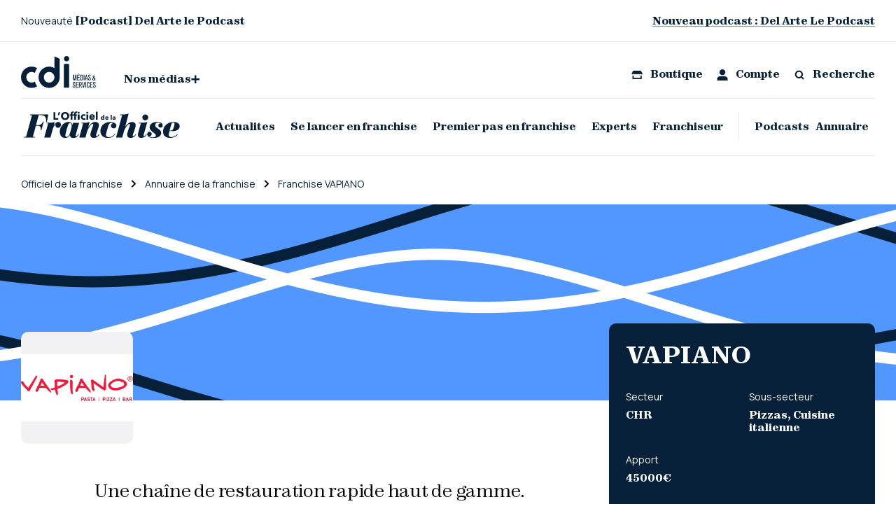

--- FILE ---
content_type: text/html; charset=UTF-8
request_url: https://officieldelafranchise.fr/franchise-va-piano/
body_size: 43294
content:
<!doctype html>
<html lang="fr-FR">
<head><meta charset="utf-8"><script>if(navigator.userAgent.match(/MSIE|Internet Explorer/i)||navigator.userAgent.match(/Trident\/7\..*?rv:11/i)){var href=document.location.href;if(!href.match(/[?&]nowprocket/)){if(href.indexOf("?")==-1){if(href.indexOf("#")==-1){document.location.href=href+"?nowprocket=1"}else{document.location.href=href.replace("#","?nowprocket=1#")}}else{if(href.indexOf("#")==-1){document.location.href=href+"&nowprocket=1"}else{document.location.href=href.replace("#","&nowprocket=1#")}}}}</script><script>(()=>{class RocketLazyLoadScripts{constructor(){this.v="1.2.6",this.triggerEvents=["keydown","mousedown","mousemove","touchmove","touchstart","touchend","wheel"],this.userEventHandler=this.t.bind(this),this.touchStartHandler=this.i.bind(this),this.touchMoveHandler=this.o.bind(this),this.touchEndHandler=this.h.bind(this),this.clickHandler=this.u.bind(this),this.interceptedClicks=[],this.interceptedClickListeners=[],this.l(this),window.addEventListener("pageshow",(t=>{this.persisted=t.persisted,this.everythingLoaded&&this.m()})),this.CSPIssue=sessionStorage.getItem("rocketCSPIssue"),document.addEventListener("securitypolicyviolation",(t=>{this.CSPIssue||"script-src-elem"!==t.violatedDirective||"data"!==t.blockedURI||(this.CSPIssue=!0,sessionStorage.setItem("rocketCSPIssue",!0))})),document.addEventListener("DOMContentLoaded",(()=>{this.k()})),this.delayedScripts={normal:[],async:[],defer:[]},this.trash=[],this.allJQueries=[]}p(t){document.hidden?t.t():(this.triggerEvents.forEach((e=>window.addEventListener(e,t.userEventHandler,{passive:!0}))),window.addEventListener("touchstart",t.touchStartHandler,{passive:!0}),window.addEventListener("mousedown",t.touchStartHandler),document.addEventListener("visibilitychange",t.userEventHandler))}_(){this.triggerEvents.forEach((t=>window.removeEventListener(t,this.userEventHandler,{passive:!0}))),document.removeEventListener("visibilitychange",this.userEventHandler)}i(t){"HTML"!==t.target.tagName&&(window.addEventListener("touchend",this.touchEndHandler),window.addEventListener("mouseup",this.touchEndHandler),window.addEventListener("touchmove",this.touchMoveHandler,{passive:!0}),window.addEventListener("mousemove",this.touchMoveHandler),t.target.addEventListener("click",this.clickHandler),this.L(t.target,!0),this.S(t.target,"onclick","rocket-onclick"),this.C())}o(t){window.removeEventListener("touchend",this.touchEndHandler),window.removeEventListener("mouseup",this.touchEndHandler),window.removeEventListener("touchmove",this.touchMoveHandler,{passive:!0}),window.removeEventListener("mousemove",this.touchMoveHandler),t.target.removeEventListener("click",this.clickHandler),this.L(t.target,!1),this.S(t.target,"rocket-onclick","onclick"),this.M()}h(){window.removeEventListener("touchend",this.touchEndHandler),window.removeEventListener("mouseup",this.touchEndHandler),window.removeEventListener("touchmove",this.touchMoveHandler,{passive:!0}),window.removeEventListener("mousemove",this.touchMoveHandler)}u(t){t.target.removeEventListener("click",this.clickHandler),this.L(t.target,!1),this.S(t.target,"rocket-onclick","onclick"),this.interceptedClicks.push(t),t.preventDefault(),t.stopPropagation(),t.stopImmediatePropagation(),this.M()}O(){window.removeEventListener("touchstart",this.touchStartHandler,{passive:!0}),window.removeEventListener("mousedown",this.touchStartHandler),this.interceptedClicks.forEach((t=>{t.target.dispatchEvent(new MouseEvent("click",{view:t.view,bubbles:!0,cancelable:!0}))}))}l(t){EventTarget.prototype.addEventListenerWPRocketBase=EventTarget.prototype.addEventListener,EventTarget.prototype.addEventListener=function(e,i,o){"click"!==e||t.windowLoaded||i===t.clickHandler||t.interceptedClickListeners.push({target:this,func:i,options:o}),(this||window).addEventListenerWPRocketBase(e,i,o)}}L(t,e){this.interceptedClickListeners.forEach((i=>{i.target===t&&(e?t.removeEventListener("click",i.func,i.options):t.addEventListener("click",i.func,i.options))})),t.parentNode!==document.documentElement&&this.L(t.parentNode,e)}D(){return new Promise((t=>{this.P?this.M=t:t()}))}C(){this.P=!0}M(){this.P=!1}S(t,e,i){t.hasAttribute&&t.hasAttribute(e)&&(event.target.setAttribute(i,event.target.getAttribute(e)),event.target.removeAttribute(e))}t(){this._(this),"loading"===document.readyState?document.addEventListener("DOMContentLoaded",this.R.bind(this)):this.R()}k(){let t=[];document.querySelectorAll("script[type=rocketlazyloadscript][data-rocket-src]").forEach((e=>{let i=e.getAttribute("data-rocket-src");if(i&&!i.startsWith("data:")){0===i.indexOf("//")&&(i=location.protocol+i);try{const o=new URL(i).origin;o!==location.origin&&t.push({src:o,crossOrigin:e.crossOrigin||"module"===e.getAttribute("data-rocket-type")})}catch(t){}}})),t=[...new Map(t.map((t=>[JSON.stringify(t),t]))).values()],this.T(t,"preconnect")}async R(){this.lastBreath=Date.now(),this.j(this),this.F(this),this.I(),this.W(),this.q(),await this.A(this.delayedScripts.normal),await this.A(this.delayedScripts.defer),await this.A(this.delayedScripts.async);try{await this.U(),await this.H(this),await this.J()}catch(t){console.error(t)}window.dispatchEvent(new Event("rocket-allScriptsLoaded")),this.everythingLoaded=!0,this.D().then((()=>{this.O()})),this.N()}W(){document.querySelectorAll("script[type=rocketlazyloadscript]").forEach((t=>{t.hasAttribute("data-rocket-src")?t.hasAttribute("async")&&!1!==t.async?this.delayedScripts.async.push(t):t.hasAttribute("defer")&&!1!==t.defer||"module"===t.getAttribute("data-rocket-type")?this.delayedScripts.defer.push(t):this.delayedScripts.normal.push(t):this.delayedScripts.normal.push(t)}))}async B(t){if(await this.G(),!0!==t.noModule||!("noModule"in HTMLScriptElement.prototype))return new Promise((e=>{let i;function o(){(i||t).setAttribute("data-rocket-status","executed"),e()}try{if(navigator.userAgent.indexOf("Firefox/")>0||""===navigator.vendor||this.CSPIssue)i=document.createElement("script"),[...t.attributes].forEach((t=>{let e=t.nodeName;"type"!==e&&("data-rocket-type"===e&&(e="type"),"data-rocket-src"===e&&(e="src"),i.setAttribute(e,t.nodeValue))})),t.text&&(i.text=t.text),i.hasAttribute("src")?(i.addEventListener("load",o),i.addEventListener("error",(function(){i.setAttribute("data-rocket-status","failed-network"),e()})),setTimeout((()=>{i.isConnected||e()}),1)):(i.text=t.text,o()),t.parentNode.replaceChild(i,t);else{const i=t.getAttribute("data-rocket-type"),s=t.getAttribute("data-rocket-src");i?(t.type=i,t.removeAttribute("data-rocket-type")):t.removeAttribute("type"),t.addEventListener("load",o),t.addEventListener("error",(i=>{this.CSPIssue&&i.target.src.startsWith("data:")?(console.log("WPRocket: data-uri blocked by CSP -> fallback"),t.removeAttribute("src"),this.B(t).then(e)):(t.setAttribute("data-rocket-status","failed-network"),e())})),s?(t.removeAttribute("data-rocket-src"),t.src=s):t.src="data:text/javascript;base64,"+window.btoa(unescape(encodeURIComponent(t.text)))}}catch(i){t.setAttribute("data-rocket-status","failed-transform"),e()}}));t.setAttribute("data-rocket-status","skipped")}async A(t){const e=t.shift();return e&&e.isConnected?(await this.B(e),this.A(t)):Promise.resolve()}q(){this.T([...this.delayedScripts.normal,...this.delayedScripts.defer,...this.delayedScripts.async],"preload")}T(t,e){var i=document.createDocumentFragment();t.forEach((t=>{const o=t.getAttribute&&t.getAttribute("data-rocket-src")||t.src;if(o&&!o.startsWith("data:")){const s=document.createElement("link");s.href=o,s.rel=e,"preconnect"!==e&&(s.as="script"),t.getAttribute&&"module"===t.getAttribute("data-rocket-type")&&(s.crossOrigin=!0),t.crossOrigin&&(s.crossOrigin=t.crossOrigin),t.integrity&&(s.integrity=t.integrity),i.appendChild(s),this.trash.push(s)}})),document.head.appendChild(i)}j(t){let e={};function i(i,o){return e[o].eventsToRewrite.indexOf(i)>=0&&!t.everythingLoaded?"rocket-"+i:i}function o(t,o){!function(t){e[t]||(e[t]={originalFunctions:{add:t.addEventListener,remove:t.removeEventListener},eventsToRewrite:[]},t.addEventListener=function(){arguments[0]=i(arguments[0],t),e[t].originalFunctions.add.apply(t,arguments)},t.removeEventListener=function(){arguments[0]=i(arguments[0],t),e[t].originalFunctions.remove.apply(t,arguments)})}(t),e[t].eventsToRewrite.push(o)}function s(e,i){let o=e[i];e[i]=null,Object.defineProperty(e,i,{get:()=>o||function(){},set(s){t.everythingLoaded?o=s:e["rocket"+i]=o=s}})}o(document,"DOMContentLoaded"),o(window,"DOMContentLoaded"),o(window,"load"),o(window,"pageshow"),o(document,"readystatechange"),s(document,"onreadystatechange"),s(window,"onload"),s(window,"onpageshow");try{Object.defineProperty(document,"readyState",{get:()=>t.rocketReadyState,set(e){t.rocketReadyState=e},configurable:!0}),document.readyState="loading"}catch(t){console.log("WPRocket DJE readyState conflict, bypassing")}}F(t){let e;function i(e){return t.everythingLoaded?e:e.split(" ").map((t=>"load"===t||0===t.indexOf("load.")?"rocket-jquery-load":t)).join(" ")}function o(o){function s(t){const e=o.fn[t];o.fn[t]=o.fn.init.prototype[t]=function(){return this[0]===window&&("string"==typeof arguments[0]||arguments[0]instanceof String?arguments[0]=i(arguments[0]):"object"==typeof arguments[0]&&Object.keys(arguments[0]).forEach((t=>{const e=arguments[0][t];delete arguments[0][t],arguments[0][i(t)]=e}))),e.apply(this,arguments),this}}o&&o.fn&&!t.allJQueries.includes(o)&&(o.fn.ready=o.fn.init.prototype.ready=function(e){return t.domReadyFired?e.bind(document)(o):document.addEventListener("rocket-DOMContentLoaded",(()=>e.bind(document)(o))),o([])},s("on"),s("one"),t.allJQueries.push(o)),e=o}o(window.jQuery),Object.defineProperty(window,"jQuery",{get:()=>e,set(t){o(t)}})}async H(t){const e=document.querySelector("script[data-webpack]");e&&(await async function(){return new Promise((t=>{e.addEventListener("load",t),e.addEventListener("error",t)}))}(),await t.K(),await t.H(t))}async U(){this.domReadyFired=!0;try{document.readyState="interactive"}catch(t){}await this.G(),document.dispatchEvent(new Event("rocket-readystatechange")),await this.G(),document.rocketonreadystatechange&&document.rocketonreadystatechange(),await this.G(),document.dispatchEvent(new Event("rocket-DOMContentLoaded")),await this.G(),window.dispatchEvent(new Event("rocket-DOMContentLoaded"))}async J(){try{document.readyState="complete"}catch(t){}await this.G(),document.dispatchEvent(new Event("rocket-readystatechange")),await this.G(),document.rocketonreadystatechange&&document.rocketonreadystatechange(),await this.G(),window.dispatchEvent(new Event("rocket-load")),await this.G(),window.rocketonload&&window.rocketonload(),await this.G(),this.allJQueries.forEach((t=>t(window).trigger("rocket-jquery-load"))),await this.G();const t=new Event("rocket-pageshow");t.persisted=this.persisted,window.dispatchEvent(t),await this.G(),window.rocketonpageshow&&window.rocketonpageshow({persisted:this.persisted}),this.windowLoaded=!0}m(){document.onreadystatechange&&document.onreadystatechange(),window.onload&&window.onload(),window.onpageshow&&window.onpageshow({persisted:this.persisted})}I(){const t=new Map;document.write=document.writeln=function(e){const i=document.currentScript;i||console.error("WPRocket unable to document.write this: "+e);const o=document.createRange(),s=i.parentElement;let n=t.get(i);void 0===n&&(n=i.nextSibling,t.set(i,n));const c=document.createDocumentFragment();o.setStart(c,0),c.appendChild(o.createContextualFragment(e)),s.insertBefore(c,n)}}async G(){Date.now()-this.lastBreath>45&&(await this.K(),this.lastBreath=Date.now())}async K(){return document.hidden?new Promise((t=>setTimeout(t))):new Promise((t=>requestAnimationFrame(t)))}N(){this.trash.forEach((t=>t.remove()))}static run(){const t=new RocketLazyLoadScripts;t.p(t)}}RocketLazyLoadScripts.run()})();</script>
  
  <meta http-equiv="x-ua-compatible" content="ie=edge">
  <meta content='width=device-width,initial-scale=1,maximum-scale=1, user-scalable=0' name='viewport'>
  <title>Ouvrir franchise VAPIANO - L&#039;Officiel de la Franchise</title>
<link rel="preload" as="font" href="https://officieldelafranchise.fr/wp-content/themes/cdi-media/dist/fonts/Zodiak/Zodiak-Extrabold.woff2" crossorigin>
<meta name="dc.title" content="Ouvrir franchise VAPIANO - L&#039;Officiel de la Franchise">
<meta name="dc.description" content="Une chaîne de restauration rapide haut de gamme.">
<meta name="dc.relation" content="https://officieldelafranchise.fr/franchise-va-piano/">
<meta name="dc.source" content="https://officieldelafranchise.fr/">
<meta name="dc.language" content="fr_FR">
<meta name="description" content="Une chaîne de restauration rapide haut de gamme.">
<meta property="article:published_time" content="1970-01-01T00:00:00+01:00">
<meta property="article:modified_time" content="2024-06-12T14:54:25+02:00">
<meta property="og:updated_time" content="2024-06-12T14:54:25+02:00">
<meta name="robots" content="index, follow, max-snippet:-1, max-image-preview:large, max-video-preview:-1">
<link rel="canonical" href="https://officieldelafranchise.fr/franchise-va-piano/">
<meta property="og:url" content="https://officieldelafranchise.fr/franchise-va-piano/">
<meta property="og:site_name" content="L&#039;Officiel de la Franchise">
<meta property="og:locale" content="fr_FR">
<meta property="og:type" content="article">
<meta property="og:title" content="Ouvrir franchise VAPIANO - L&#039;Officiel de la Franchise">
<meta property="og:description" content="Une chaîne de restauration rapide haut de gamme.">
<meta property="og:image" content="https://officieldelafranchise.fr/wp-content/uploads/site//3/vapiano.jpg">
<meta property="og:image:secure_url" content="https://officieldelafranchise.fr/wp-content/uploads/site//3/vapiano.jpg">
<meta property="og:image:width" content="500">
<meta property="og:image:height" content="300">
<meta name="twitter:card" content="summary">
<meta name="twitter:creator" content="@https://twitter.com/jimcosmik">
<meta name="twitter:title" content="Ouvrir franchise VAPIANO - L&#039;Officiel de la Franchise">
<meta name="twitter:description" content="Une chaîne de restauration rapide haut de gamme.">
<meta name="twitter:image" content="https://officieldelafranchise.fr/wp-content/uploads/site//3/vapiano.jpg">
<link rel='dns-prefetch' href='//securepubads.g.doubleclick.net' />
<link rel='dns-prefetch' href='//unpkg.com' />
<link rel='dns-prefetch' href='//fonts.googleapis.com' />
<link rel='dns-prefetch' href='//cmp.quantcast.com' />

<script type="application/ld+json">{"@context":"https:\/\/schema.org","name":"Breadcrumb","@type":"BreadcrumbList","itemListElement":[{"@type":"ListItem","position":1,"item":{"@type":"WebPage","id":"https:\/\/officieldelafranchise.fr\/annuaire-de-la-franchise\/#webpage","url":"https:\/\/officieldelafranchise.fr\/annuaire-de-la-franchise\/","name":"Annuaire de la franchise"}},{"@type":"ListItem","position":2,"item":{"@type":"WebPage","id":"https:\/\/officieldelafranchise.fr\/franchise-va-piano\/#webpage","url":"https:\/\/officieldelafranchise.fr\/franchise-va-piano\/","name":"Franchise VAPIANO"}}]}</script>
<link data-minify="1" rel='stylesheet' id='wc-stripe-blocks-checkout-style-css' href='https://officieldelafranchise.fr/wp-content/cache/min/1/wp-content/plugins/woocommerce-gateway-stripe/build/upe_blocks.css?ver=1743699538' type='text/css' media='all' />
<style id='wpseopress-local-business-style-inline-css' type='text/css'>
span.wp-block-wpseopress-local-business-field{margin-right:8px}

</style>
<style id='global-styles-inline-css' type='text/css'>
body{--wp--preset--color--black: #000000;--wp--preset--color--cyan-bluish-gray: #abb8c3;--wp--preset--color--white: #ffffff;--wp--preset--color--pale-pink: #f78da7;--wp--preset--color--vivid-red: #cf2e2e;--wp--preset--color--luminous-vivid-orange: #ff6900;--wp--preset--color--luminous-vivid-amber: #fcb900;--wp--preset--color--light-green-cyan: #7bdcb5;--wp--preset--color--vivid-green-cyan: #00d084;--wp--preset--color--pale-cyan-blue: #8ed1fc;--wp--preset--color--vivid-cyan-blue: #0693e3;--wp--preset--color--vivid-purple: #9b51e0;--wp--preset--gradient--vivid-cyan-blue-to-vivid-purple: linear-gradient(135deg,rgba(6,147,227,1) 0%,rgb(155,81,224) 100%);--wp--preset--gradient--light-green-cyan-to-vivid-green-cyan: linear-gradient(135deg,rgb(122,220,180) 0%,rgb(0,208,130) 100%);--wp--preset--gradient--luminous-vivid-amber-to-luminous-vivid-orange: linear-gradient(135deg,rgba(252,185,0,1) 0%,rgba(255,105,0,1) 100%);--wp--preset--gradient--luminous-vivid-orange-to-vivid-red: linear-gradient(135deg,rgba(255,105,0,1) 0%,rgb(207,46,46) 100%);--wp--preset--gradient--very-light-gray-to-cyan-bluish-gray: linear-gradient(135deg,rgb(238,238,238) 0%,rgb(169,184,195) 100%);--wp--preset--gradient--cool-to-warm-spectrum: linear-gradient(135deg,rgb(74,234,220) 0%,rgb(151,120,209) 20%,rgb(207,42,186) 40%,rgb(238,44,130) 60%,rgb(251,105,98) 80%,rgb(254,248,76) 100%);--wp--preset--gradient--blush-light-purple: linear-gradient(135deg,rgb(255,206,236) 0%,rgb(152,150,240) 100%);--wp--preset--gradient--blush-bordeaux: linear-gradient(135deg,rgb(254,205,165) 0%,rgb(254,45,45) 50%,rgb(107,0,62) 100%);--wp--preset--gradient--luminous-dusk: linear-gradient(135deg,rgb(255,203,112) 0%,rgb(199,81,192) 50%,rgb(65,88,208) 100%);--wp--preset--gradient--pale-ocean: linear-gradient(135deg,rgb(255,245,203) 0%,rgb(182,227,212) 50%,rgb(51,167,181) 100%);--wp--preset--gradient--electric-grass: linear-gradient(135deg,rgb(202,248,128) 0%,rgb(113,206,126) 100%);--wp--preset--gradient--midnight: linear-gradient(135deg,rgb(2,3,129) 0%,rgb(40,116,252) 100%);--wp--preset--font-size--small: 13px;--wp--preset--font-size--medium: 20px;--wp--preset--font-size--large: 36px;--wp--preset--font-size--x-large: 42px;--wp--preset--font-family--inter: "Inter", sans-serif;--wp--preset--font-family--cardo: Cardo;--wp--preset--spacing--20: 0.44rem;--wp--preset--spacing--30: 0.67rem;--wp--preset--spacing--40: 1rem;--wp--preset--spacing--50: 1.5rem;--wp--preset--spacing--60: 2.25rem;--wp--preset--spacing--70: 3.38rem;--wp--preset--spacing--80: 5.06rem;--wp--preset--shadow--natural: 6px 6px 9px rgba(0, 0, 0, 0.2);--wp--preset--shadow--deep: 12px 12px 50px rgba(0, 0, 0, 0.4);--wp--preset--shadow--sharp: 6px 6px 0px rgba(0, 0, 0, 0.2);--wp--preset--shadow--outlined: 6px 6px 0px -3px rgba(255, 255, 255, 1), 6px 6px rgba(0, 0, 0, 1);--wp--preset--shadow--crisp: 6px 6px 0px rgba(0, 0, 0, 1);}:where(.is-layout-flex){gap: 0.5em;}:where(.is-layout-grid){gap: 0.5em;}body .is-layout-flex{display: flex;}body .is-layout-flex{flex-wrap: wrap;align-items: center;}body .is-layout-flex > *{margin: 0;}body .is-layout-grid{display: grid;}body .is-layout-grid > *{margin: 0;}:where(.wp-block-columns.is-layout-flex){gap: 2em;}:where(.wp-block-columns.is-layout-grid){gap: 2em;}:where(.wp-block-post-template.is-layout-flex){gap: 1.25em;}:where(.wp-block-post-template.is-layout-grid){gap: 1.25em;}.has-black-color{color: var(--wp--preset--color--black) !important;}.has-cyan-bluish-gray-color{color: var(--wp--preset--color--cyan-bluish-gray) !important;}.has-white-color{color: var(--wp--preset--color--white) !important;}.has-pale-pink-color{color: var(--wp--preset--color--pale-pink) !important;}.has-vivid-red-color{color: var(--wp--preset--color--vivid-red) !important;}.has-luminous-vivid-orange-color{color: var(--wp--preset--color--luminous-vivid-orange) !important;}.has-luminous-vivid-amber-color{color: var(--wp--preset--color--luminous-vivid-amber) !important;}.has-light-green-cyan-color{color: var(--wp--preset--color--light-green-cyan) !important;}.has-vivid-green-cyan-color{color: var(--wp--preset--color--vivid-green-cyan) !important;}.has-pale-cyan-blue-color{color: var(--wp--preset--color--pale-cyan-blue) !important;}.has-vivid-cyan-blue-color{color: var(--wp--preset--color--vivid-cyan-blue) !important;}.has-vivid-purple-color{color: var(--wp--preset--color--vivid-purple) !important;}.has-black-background-color{background-color: var(--wp--preset--color--black) !important;}.has-cyan-bluish-gray-background-color{background-color: var(--wp--preset--color--cyan-bluish-gray) !important;}.has-white-background-color{background-color: var(--wp--preset--color--white) !important;}.has-pale-pink-background-color{background-color: var(--wp--preset--color--pale-pink) !important;}.has-vivid-red-background-color{background-color: var(--wp--preset--color--vivid-red) !important;}.has-luminous-vivid-orange-background-color{background-color: var(--wp--preset--color--luminous-vivid-orange) !important;}.has-luminous-vivid-amber-background-color{background-color: var(--wp--preset--color--luminous-vivid-amber) !important;}.has-light-green-cyan-background-color{background-color: var(--wp--preset--color--light-green-cyan) !important;}.has-vivid-green-cyan-background-color{background-color: var(--wp--preset--color--vivid-green-cyan) !important;}.has-pale-cyan-blue-background-color{background-color: var(--wp--preset--color--pale-cyan-blue) !important;}.has-vivid-cyan-blue-background-color{background-color: var(--wp--preset--color--vivid-cyan-blue) !important;}.has-vivid-purple-background-color{background-color: var(--wp--preset--color--vivid-purple) !important;}.has-black-border-color{border-color: var(--wp--preset--color--black) !important;}.has-cyan-bluish-gray-border-color{border-color: var(--wp--preset--color--cyan-bluish-gray) !important;}.has-white-border-color{border-color: var(--wp--preset--color--white) !important;}.has-pale-pink-border-color{border-color: var(--wp--preset--color--pale-pink) !important;}.has-vivid-red-border-color{border-color: var(--wp--preset--color--vivid-red) !important;}.has-luminous-vivid-orange-border-color{border-color: var(--wp--preset--color--luminous-vivid-orange) !important;}.has-luminous-vivid-amber-border-color{border-color: var(--wp--preset--color--luminous-vivid-amber) !important;}.has-light-green-cyan-border-color{border-color: var(--wp--preset--color--light-green-cyan) !important;}.has-vivid-green-cyan-border-color{border-color: var(--wp--preset--color--vivid-green-cyan) !important;}.has-pale-cyan-blue-border-color{border-color: var(--wp--preset--color--pale-cyan-blue) !important;}.has-vivid-cyan-blue-border-color{border-color: var(--wp--preset--color--vivid-cyan-blue) !important;}.has-vivid-purple-border-color{border-color: var(--wp--preset--color--vivid-purple) !important;}.has-vivid-cyan-blue-to-vivid-purple-gradient-background{background: var(--wp--preset--gradient--vivid-cyan-blue-to-vivid-purple) !important;}.has-light-green-cyan-to-vivid-green-cyan-gradient-background{background: var(--wp--preset--gradient--light-green-cyan-to-vivid-green-cyan) !important;}.has-luminous-vivid-amber-to-luminous-vivid-orange-gradient-background{background: var(--wp--preset--gradient--luminous-vivid-amber-to-luminous-vivid-orange) !important;}.has-luminous-vivid-orange-to-vivid-red-gradient-background{background: var(--wp--preset--gradient--luminous-vivid-orange-to-vivid-red) !important;}.has-very-light-gray-to-cyan-bluish-gray-gradient-background{background: var(--wp--preset--gradient--very-light-gray-to-cyan-bluish-gray) !important;}.has-cool-to-warm-spectrum-gradient-background{background: var(--wp--preset--gradient--cool-to-warm-spectrum) !important;}.has-blush-light-purple-gradient-background{background: var(--wp--preset--gradient--blush-light-purple) !important;}.has-blush-bordeaux-gradient-background{background: var(--wp--preset--gradient--blush-bordeaux) !important;}.has-luminous-dusk-gradient-background{background: var(--wp--preset--gradient--luminous-dusk) !important;}.has-pale-ocean-gradient-background{background: var(--wp--preset--gradient--pale-ocean) !important;}.has-electric-grass-gradient-background{background: var(--wp--preset--gradient--electric-grass) !important;}.has-midnight-gradient-background{background: var(--wp--preset--gradient--midnight) !important;}.has-small-font-size{font-size: var(--wp--preset--font-size--small) !important;}.has-medium-font-size{font-size: var(--wp--preset--font-size--medium) !important;}.has-large-font-size{font-size: var(--wp--preset--font-size--large) !important;}.has-x-large-font-size{font-size: var(--wp--preset--font-size--x-large) !important;}
.wp-block-navigation a:where(:not(.wp-element-button)){color: inherit;}
:where(.wp-block-post-template.is-layout-flex){gap: 1.25em;}:where(.wp-block-post-template.is-layout-grid){gap: 1.25em;}
:where(.wp-block-columns.is-layout-flex){gap: 2em;}:where(.wp-block-columns.is-layout-grid){gap: 2em;}
.wp-block-pullquote{font-size: 1.5em;line-height: 1.6;}
</style>
<link data-minify="1" rel='stylesheet' id='woocommerce-layout-css' href='https://officieldelafranchise.fr/wp-content/cache/min/1/wp-content/plugins/woocommerce/assets/css/woocommerce-layout.css?ver=1743699538' type='text/css' media='all' />
<link data-minify="1" rel='stylesheet' id='woocommerce-smallscreen-css' href='https://officieldelafranchise.fr/wp-content/cache/min/1/wp-content/plugins/woocommerce/assets/css/woocommerce-smallscreen.css?ver=1743699538' type='text/css' media='only screen and (max-width: 768px)' />
<style id='woocommerce-inline-inline-css' type='text/css'>
.woocommerce form .form-row .required { visibility: visible; }
</style>
<link data-minify="1" rel='stylesheet' id='sage/index.css-css' href='https://officieldelafranchise.fr/wp-content/cache/min/1/wp-content/themes/cdi-media/dist/index.d4232113.css?ver=1743699538' type='text/css' media='all' />
<style id='sage/index.css-inline-css' type='text/css'>

            :root {
                --colorHero: #ffffff;
            }
        
</style>
<link data-minify="1" rel='stylesheet' id='sib-front-css-css' href='https://officieldelafranchise.fr/wp-content/cache/min/1/wp-content/plugins/mailin/css/mailin-front.css?ver=1743699538' type='text/css' media='all' />
<script type="rocketlazyloadscript" data-rocket-type="text/javascript" data-rocket-src="https://officieldelafranchise.fr/wp-includes/js/jquery/jquery.min.js?ver=3.7.1" id="jquery-core-js" data-rocket-defer defer></script>
<script type="rocketlazyloadscript" data-rocket-type="text/javascript" data-rocket-src="https://officieldelafranchise.fr/wp-includes/js/jquery/jquery-migrate.min.js?ver=3.4.1" id="jquery-migrate-js" data-rocket-defer defer></script>
<script type="rocketlazyloadscript" data-rocket-type="text/javascript" data-rocket-src="https://officieldelafranchise.fr/wp-content/plugins/woocommerce/assets/js/jquery-blockui/jquery.blockUI.min.js?ver=2.7.0-wc.9.4.1" id="jquery-blockui-js" defer="defer" data-wp-strategy="defer"></script>
<script type="text/javascript" id="wc-add-to-cart-js-extra">
/* <![CDATA[ */
var wc_add_to_cart_params = {"ajax_url":"\/wp-admin\/admin-ajax.php","wc_ajax_url":"\/?wc-ajax=%%endpoint%%","i18n_view_cart":"Voir le panier","cart_url":"https:\/\/officieldelafranchise.fr\/panier\/","is_cart":"","cart_redirect_after_add":"yes"};
/* ]]> */
</script>
<script type="rocketlazyloadscript" data-rocket-type="text/javascript" data-rocket-src="https://officieldelafranchise.fr/wp-content/plugins/woocommerce/assets/js/frontend/add-to-cart.min.js?ver=9.4.1" id="wc-add-to-cart-js" defer="defer" data-wp-strategy="defer"></script>
<script type="rocketlazyloadscript" data-rocket-type="text/javascript" data-rocket-src="https://officieldelafranchise.fr/wp-content/plugins/woocommerce/assets/js/js-cookie/js.cookie.min.js?ver=2.1.4-wc.9.4.1" id="js-cookie-js" defer="defer" data-wp-strategy="defer"></script>
<script type="text/javascript" id="woocommerce-js-extra">
/* <![CDATA[ */
var woocommerce_params = {"ajax_url":"\/wp-admin\/admin-ajax.php","wc_ajax_url":"\/?wc-ajax=%%endpoint%%"};
/* ]]> */
</script>
<script type="rocketlazyloadscript" data-rocket-type="text/javascript" data-rocket-src="https://officieldelafranchise.fr/wp-content/plugins/woocommerce/assets/js/frontend/woocommerce.min.js?ver=9.4.1" id="woocommerce-js" defer="defer" data-wp-strategy="defer"></script>
<script type="text/javascript" id="WCPAY_ASSETS-js-extra">
/* <![CDATA[ */
var wcpayAssets = {"url":"https:\/\/officieldelafranchise.fr\/wp-content\/plugins\/woocommerce-payments\/dist\/"};
/* ]]> */
</script>
<script type="rocketlazyloadscript" defer data-rocket-type="text/javascript" data-rocket-src="https://securepubads.g.doubleclick.net/tag/js/gpt.js?ver=6.5.4" id="secure-pub-ads-defer-js"></script>
<script type="rocketlazyloadscript" data-rocket-type="text/javascript" data-rocket-src="https://unpkg.com/masonry-layout@4/dist/masonry.pkgd.min.js?ver=6.5.4" id="sage/masonry-js" data-rocket-defer defer></script>
<script type="text/javascript" id="sib-front-js-js-extra">
/* <![CDATA[ */
var sibErrMsg = {"invalidMail":"Please fill out valid email address","requiredField":"Please fill out required fields","invalidDateFormat":"Please fill out valid date format","invalidSMSFormat":"Please fill out valid phone number"};
var ajax_sib_front_object = {"ajax_url":"https:\/\/officieldelafranchise.fr\/wp-admin\/admin-ajax.php","ajax_nonce":"8c292d39dd","flag_url":"https:\/\/officieldelafranchise.fr\/wp-content\/plugins\/mailin\/img\/flags\/"};
/* ]]> */
</script>
<script type="rocketlazyloadscript" data-rocket-type="text/javascript" data-rocket-src="https://officieldelafranchise.fr/wp-content/plugins/mailin/js/mailin-front.js?ver=1743699530" id="sib-front-js-js" data-rocket-defer defer></script>
<link rel="https://api.w.org/" href="https://officieldelafranchise.fr/wp-json/" /><link rel="alternate" type="application/json" href="https://officieldelafranchise.fr/wp-json/wp/v2/franchise/30607" /><meta name="generator" content="WordPress 6.5.4" />
<meta name="generator" content="WooCommerce 9.4.1" />
<link rel='shortlink' href='https://officieldelafranchise.fr/?p=30607' />
<link rel="alternate" type="application/json+oembed" href="https://officieldelafranchise.fr/wp-json/oembed/1.0/embed?url=https%3A%2F%2Fofficieldelafranchise.fr%2Ffranchise-va-piano%2F" />
<link rel="alternate" type="text/xml+oembed" href="https://officieldelafranchise.fr/wp-json/oembed/1.0/embed?url=https%3A%2F%2Fofficieldelafranchise.fr%2Ffranchise-va-piano%2F&#038;format=xml" />
    <link rel="icon" type="image/png" sizes="32x32" href="https://officieldelafranchise.fr/wp-content/themes/cdi-media/dist/images/favicon.png">
            <meta property="article:tag" content="inscription">
                <script type="rocketlazyloadscript" data-rocket-type="text/javascript">
        window.googletag = window.googletag || {cmd: []};
        let doit;
        let gptadslots = [];
        googletag.cmd.push(function () {
        const mapping_habillage = googletag.sizeMapping().addSize([992, 0], [[1800, 1000], [1, 1]]).addSize([768, 0], [[728, 90], [768, 90], [768, 150], [1, 1]]).addSize([0, 0], [[320, 100], [320, 50], [300, 100], [300, 50], [1, 1]]).build();const mapping_ban = googletag.sizeMapping().addSize([992, 0], [[728, 90], [970, 90], [970, 250], [1, 1]]).addSize([768, 0], [[728, 90], [768, 90], [1, 1]]).addSize([0, 0], [[320, 100], [320, 50], [300, 100], [300, 50], [1, 1]]).build();const mapping_pave = googletag.sizeMapping().addSize([992, 0], [[300, 600], [300, 250], [1, 1]]).addSize([768, 0], [[300, 600], [300, 250], [1, 1]]).addSize([0, 0], [[300, 250], [1, 1]]).build();const mapping_pave_single = googletag.sizeMapping().addSize([992, 0], [[300, 600], [300, 250], [1, 1]]).addSize([768, 0], [[300, 600], [300, 250], [1, 1]]).addSize([0, 0], [[300, 250], [1, 1]]).build();gptadslots.push(googletag.defineSlot('/102330453/new_cdimedias/habillage', '[[1800,1000],[1,1],[728,90],[768,90],[768,150],[320,100],[320,50],[300,100],[300,50]]', 'habillage').addService(googletag.pubads()).defineSizeMapping(mapping_habillage).setTargeting('ENV', 'PROD').setTargeting('DOMAIN', 'officieldelafranchise.fr'));gptadslots.push(googletag.defineSlot('/102330453/new_cdimedias/ban_atf', '[[728,90],[970,90],[970,250],[1,1],[768,90],[320,100],[320,50],[300,100],[300,50]]', 'ban_atf').addService(googletag.pubads()).defineSizeMapping(mapping_ban).setTargeting('ENV', 'PROD').setTargeting('DOMAIN', 'officieldelafranchise.fr'));gptadslots.push(googletag.defineSlot('/102330453/new_cdimedias/pave_atf', '[[300,600],[300,250],[1,1]]', 'pave_atf').addService(googletag.pubads()).defineSizeMapping(mapping_pave_single).setTargeting('ENV', 'PROD').setTargeting('DOMAIN', 'officieldelafranchise.fr'));gptadslots.push(googletag.defineSlot('/102330453/new_cdimedias/pave_autopromo', '[[300,600],[300,250],[1,1]]', 'pave_autopromo').addService(googletag.pubads()).defineSizeMapping(mapping_pave_single).setTargeting('ENV', 'PROD').setTargeting('DOMAIN', 'officieldelafranchise.fr'));gptadslots.push(googletag.defineSlot('/102330453/new_cdimedias/pave_partenaire', '[[300,600],[300,250],[1,1]]', 'pave_partenaire').addService(googletag.pubads()).defineSizeMapping(mapping_pave_single).setTargeting('ENV', 'PROD').setTargeting('DOMAIN', 'officieldelafranchise.fr'));gptadslots.push(googletag.defineSlot('/102330453/new_cdimedias/pave2_autopromo', '[[300,600],[300,250],[1,1]]', 'pave2_autopromo').addService(googletag.pubads()).defineSizeMapping(mapping_pave_single).setTargeting('ENV', 'PROD').setTargeting('DOMAIN', 'officieldelafranchise.fr'));        googletag.pubads().setTargeting('url', window.parent.location.pathname);
        googletag.pubads().addEventListener('slotRequested', function (event) {
            updateSlotStatus(event.slot.getSlotElementId(), 'fetched');
        });
        googletag.pubads().addEventListener('slotOnload', function (event) {
            updateSlotStatus(event.slot.getSlotElementId(), 'rendered');
        });
        googletag.pubads().collapseEmptyDivs();
        googletag.pubads().enableLazyLoad();
        googletag.enableServices();
        });

            function updateSlotStatus(slotId, state) {
                if (slotId === 'habillage' && state === 'rendered') {
                    const iframe = document.getElementById('habillage').querySelector('iframe').contentDocument
                    iframe.querySelector('img').style.width = '100%'
                    iframe.querySelector('img').style.position = 'fixed'
                    iframe.querySelector('img').style.objectFit = 'contain'
                    iframe.querySelector('img').style.objectPosition = 'top'

                    if (window.gs) {
                        window.gs.breakpointMatches('large') && document.body.classList.add('has-skin');

                        window.gs.on('enterlarge', function () {
                            document.body.classList.add('has-skin');
                        });

                        window.gs.on('leavelarge', function () {
                            document.body.classList.remove('has-skin');
                        });
                    } else {
                        document.body.classList.add('has-skin');
                    }
                }
                if (slotId === 'ban_atf' && state === 'rendered') {
                    const imgbanniere = document.getElementById('ban_atf').querySelector('iframe').contentDocument
                    imgbanniere.querySelector('img.img_ad').style.width = '100%'
                    imgbanniere.querySelector('img.img_ad').style.position = 'fixed'
                    imgbanniere.querySelector('img.img_ad').style.objectFit = 'cover'
                }
            }
        </script>
        	<noscript><style>.woocommerce-product-gallery{ opacity: 1 !important; }</style></noscript>
	<style>.breadcrumb {list-style:none;margin:0;padding-inline-start:0;}.breadcrumb li {margin:0;display:inline-block;position:relative;}.breadcrumb li::after{content:' > ';margin-left:5px;margin-right:5px;}.breadcrumb li:last-child::after{display:none}</style><style id='wp-fonts-local' type='text/css'>
@font-face{font-family:Inter;font-style:normal;font-weight:300 900;font-display:fallback;src:url('https://officieldelafranchise.fr/wp-content/plugins/woocommerce/assets/fonts/Inter-VariableFont_slnt,wght.woff2') format('woff2');font-stretch:normal;}
@font-face{font-family:Cardo;font-style:normal;font-weight:400;font-display:fallback;src:url('https://officieldelafranchise.fr/wp-content/plugins/woocommerce/assets/fonts/cardo_normal_400.woff2') format('woff2');}
</style>

<!-- Google Tag Manager -->
<script type="rocketlazyloadscript">(function(w,d,s,l,i){w[l]=w[l]||[];w[l].push({'gtm.start':
new Date().getTime(),event:'gtm.js'});var f=d.getElementsByTagName(s)[0],
j=d.createElement(s),dl=l!='dataLayer'?'&l='+l:'';j.async=true;j.src=
'https://www.googletagmanager.com/gtm.js?id='+i+dl;f.parentNode.insertBefore(j,f);
})(window,document,'script','dataLayer','GTM-TNCF6WT');</script>
<!-- End Google Tag Manager -->

<!-- InMobi Choice. Consent Manager Tag v3.0 (for TCF 2.2) -->
<script type="rocketlazyloadscript" data-rocket-type="text/javascript" async=true>
(function() {
  var host = window.location.hostname;
  var element = document.createElement('script');
  var firstScript = document.getElementsByTagName('script')[0];
  var url = 'https://cmp.inmobi.com'
    .concat('/choice/', 'j92xGw6gUqq0c', '/', host, '/choice.js?tag_version=V3');
  var uspTries = 0;
  var uspTriesLimit = 3;
  element.async = true;
  element.type = 'text/javascript';
  element.src = url;

  firstScript.parentNode.insertBefore(element, firstScript);

  function makeStub() {
    var TCF_LOCATOR_NAME = '__tcfapiLocator';
    var queue = [];
    var win = window;
    var cmpFrame;

    function addFrame() {
      var doc = win.document;
      var otherCMP = !!(win.frames[TCF_LOCATOR_NAME]);

      if (!otherCMP) {
        if (doc.body) {
          var iframe = doc.createElement('iframe');

          iframe.style.cssText = 'display:none';
          iframe.name = TCF_LOCATOR_NAME;
          doc.body.appendChild(iframe);
        } else {
          setTimeout(addFrame, 5);
        }
      }
      return !otherCMP;
    }

    function tcfAPIHandler() {
      var gdprApplies;
      var args = arguments;

      if (!args.length) {
        return queue;
      } else if (args[0] === 'setGdprApplies') {
        if (
          args.length > 3 &&
          args[2] === 2 &&
          typeof args[3] === 'boolean'
        ) {
          gdprApplies = args[3];
          if (typeof args[2] === 'function') {
            args[2]('set', true);
          }
        }
      } else if (args[0] === 'ping') {
        var retr = {
          gdprApplies: gdprApplies,
          cmpLoaded: false,
          cmpStatus: 'stub'
        };

        if (typeof args[2] === 'function') {
          args[2](retr);
        }
      } else {
        if(args[0] === 'init' && typeof args[3] === 'object') {
          args[3] = Object.assign(args[3], { tag_version: 'V3' });
        }
        queue.push(args);
      }
    }

    function postMessageEventHandler(event) {
      var msgIsString = typeof event.data === 'string';
      var json = {};

      try {
        if (msgIsString) {
          json = JSON.parse(event.data);
        } else {
          json = event.data;
        }
      } catch (ignore) {}

      var payload = json.__tcfapiCall;

      if (payload) {
        window.__tcfapi(
          payload.command,
          payload.version,
          function(retValue, success) {
            var returnMsg = {
              __tcfapiReturn: {
                returnValue: retValue,
                success: success,
                callId: payload.callId
              }
            };
            if (msgIsString) {
              returnMsg = JSON.stringify(returnMsg);
            }
            if (event && event.source && event.source.postMessage) {
              event.source.postMessage(returnMsg, '*');
            }
          },
          payload.parameter
        );
      }
    }

    while (win) {
      try {
        if (win.frames[TCF_LOCATOR_NAME]) {
          cmpFrame = win;
          break;
        }
      } catch (ignore) {}

      if (win === window.top) {
        break;
      }
      win = win.parent;
    }
    if (!cmpFrame) {
      addFrame();
      win.__tcfapi = tcfAPIHandler;
      win.addEventListener('message', postMessageEventHandler, false);
    }
  };

  makeStub();

  function makeGppStub() {
    const CMP_ID = 10;
    const SUPPORTED_APIS = [
      '2:tcfeuv2',
      '6:uspv1',
      '7:usnatv1',
      '8:usca',
      '9:usvav1',
      '10:uscov1',
      '11:usutv1',
      '12:usctv1'
    ];

    window.__gpp_addFrame = function (n) {
      if (!window.frames[n]) {
        if (document.body) {
          var i = document.createElement("iframe");
          i.style.cssText = "display:none";
          i.name = n;
          document.body.appendChild(i);
        } else {
          window.setTimeout(window.__gpp_addFrame, 10, n);
        }
      }
    };
    window.__gpp_stub = function () {
      var b = arguments;
      __gpp.queue = __gpp.queue || [];
      __gpp.events = __gpp.events || [];

      if (!b.length || (b.length == 1 && b[0] == "queue")) {
        return __gpp.queue;
      }

      if (b.length == 1 && b[0] == "events") {
        return __gpp.events;
      }

      var cmd = b[0];
      var clb = b.length > 1 ? b[1] : null;
      var par = b.length > 2 ? b[2] : null;
      if (cmd === "ping") {
        clb(
          {
            gppVersion: "1.1", // must be “Version.Subversion”, current: “1.1”
            cmpStatus: "stub", // possible values: stub, loading, loaded, error
            cmpDisplayStatus: "hidden", // possible values: hidden, visible, disabled
            signalStatus: "not ready", // possible values: not ready, ready
            supportedAPIs: SUPPORTED_APIS, // list of supported APIs
            cmpId: CMP_ID, // IAB assigned CMP ID, may be 0 during stub/loading
            sectionList: [],
            applicableSections: [-1],
            gppString: "",
            parsedSections: {},
          },
          true
        );
      } else if (cmd === "addEventListener") {
        if (!("lastId" in __gpp)) {
          __gpp.lastId = 0;
        }
        __gpp.lastId++;
        var lnr = __gpp.lastId;
        __gpp.events.push({
          id: lnr,
          callback: clb,
          parameter: par,
        });
        clb(
          {
            eventName: "listenerRegistered",
            listenerId: lnr, // Registered ID of the listener
            data: true, // positive signal
            pingData: {
              gppVersion: "1.1", // must be “Version.Subversion”, current: “1.1”
              cmpStatus: "stub", // possible values: stub, loading, loaded, error
              cmpDisplayStatus: "hidden", // possible values: hidden, visible, disabled
              signalStatus: "not ready", // possible values: not ready, ready
              supportedAPIs: SUPPORTED_APIS, // list of supported APIs
              cmpId: CMP_ID, // list of supported APIs
              sectionList: [],
              applicableSections: [-1],
              gppString: "",
              parsedSections: {},
            },
          },
          true
        );
      } else if (cmd === "removeEventListener") {
        var success = false;
        for (var i = 0; i < __gpp.events.length; i++) {
          if (__gpp.events[i].id == par) {
            __gpp.events.splice(i, 1);
            success = true;
            break;
          }
        }
        clb(
          {
            eventName: "listenerRemoved",
            listenerId: par, // Registered ID of the listener
            data: success, // status info
            pingData: {
              gppVersion: "1.1", // must be “Version.Subversion”, current: “1.1”
              cmpStatus: "stub", // possible values: stub, loading, loaded, error
              cmpDisplayStatus: "hidden", // possible values: hidden, visible, disabled
              signalStatus: "not ready", // possible values: not ready, ready
              supportedAPIs: SUPPORTED_APIS, // list of supported APIs
              cmpId: CMP_ID, // CMP ID
              sectionList: [],
              applicableSections: [-1],
              gppString: "",
              parsedSections: {},
            },
          },
          true
        );
      } else if (cmd === "hasSection") {
        clb(false, true);
      } else if (cmd === "getSection" || cmd === "getField") {
        clb(null, true);
      }
      //queue all other commands
      else {
        __gpp.queue.push([].slice.apply(b));
      }
    };
    window.__gpp_msghandler = function (event) {
      var msgIsString = typeof event.data === "string";
      try {
        var json = msgIsString ? JSON.parse(event.data) : event.data;
      } catch (e) {
        var json = null;
      }
      if (typeof json === "object" && json !== null && "__gppCall" in json) {
        var i = json.__gppCall;
        window.__gpp(
          i.command,
          function (retValue, success) {
            var returnMsg = {
              __gppReturn: {
                returnValue: retValue,
                success: success,
                callId: i.callId,
              },
            };
            event.source.postMessage(msgIsString ? JSON.stringify(returnMsg) : returnMsg, "*");
          },
          "parameter" in i ? i.parameter : null,
          "version" in i ? i.version : "1.1"
        );
      }
    };
    if (!("__gpp" in window) || typeof window.__gpp !== "function") {
      window.__gpp = window.__gpp_stub;
      window.addEventListener("message", window.__gpp_msghandler, false);
      window.__gpp_addFrame("__gppLocator");
    }
  };

  makeGppStub();

  var uspStubFunction = function() {
    var arg = arguments;
    if (typeof window.__uspapi !== uspStubFunction) {
      setTimeout(function() {
        if (typeof window.__uspapi !== 'undefined') {
          window.__uspapi.apply(window.__uspapi, arg);
        }
      }, 500);
    }
  };

  var checkIfUspIsReady = function() {
    uspTries++;
    if (window.__uspapi === uspStubFunction && uspTries < uspTriesLimit) {
      console.warn('USP is not accessible');
    } else {
      clearInterval(uspInterval);
    }
  };

  if (typeof window.__uspapi === 'undefined') {
    window.__uspapi = uspStubFunction;
    var uspInterval = setInterval(checkIfUspIsReady, 6000);
  }
})();
</script>
<!-- End InMobi Choice. Consent Manager Tag v3.0 (for TCF 2.2) --><noscript><style id="rocket-lazyload-nojs-css">.rll-youtube-player, [data-lazy-src]{display:none !important;}</style></noscript>  <link data-minify="1" href="https://officieldelafranchise.fr/wp-content/cache/min/1/npm/glightbox/dist/css/glightbox.min.css?ver=1743699538" rel="stylesheet">
<meta name="generator" content="WP Rocket 3.17.2.1" data-wpr-features="wpr_delay_js wpr_defer_js wpr_preload_fonts wpr_lazyload_images wpr_lazyload_iframes wpr_minify_css wpr_desktop wpr_dns_prefetch wpr_preload_links" /></head>
<body class="franchise-template-default single single-franchise postid-30607 theme-cdi-media/resources woocommerce-no-js franchise-va-piano has_debug_toolbar banner-event-active">
<event-banner-component class="event-banner-component u-flex u-align-items-center u-width-100%">
  <div class="gs-container u-width-100%">
    <div class="event-banner-component__wrapper">
      <div class="event-banner-component__left">
                  <span class="t-base-small">Nouveauté</span>
                            <span class="t-label-small">[Podcast] Del Arte le Podcast</span>
              </div>
      <div class="event-banner-component__right">
                  <a href="https://officieldelafranchise.fr/episode-2-au-coeur-du-reseau-le-role-cle-du-conseiller-franchise-dans-laccompagnement-des-franchises/" class="t-label-small link-button">Nouveau podcast : Del Arte Le Podcast</a>
              </div>
    </div>
  </div>
</event-banner-component>

    <svg display="none">
  <defs>
    <g id="img-ggrvf">
      <path xmlns="http://www.w3.org/2000/svg" fill="#1a171b" fill-rule="evenodd" d="m211.9,681.6l0,-70l16.5,0c6.7,0 13.1,-0.3 18.9,3.7c5.8,3.9 9.3,10.6 9.3,17.6c0,6.9 -2.8,13.5 -8.3,17.9c-5.8,4.6 -13.9,4.3 -20.8,4.3l-2.6,0l0,26.5l-13,0zm15.4,-39.2c3.2,0 6.9,0.2 10,-0.8c3.8,-1.2 6.3,-4.5 6.3,-8.6c0,-4.3 -2.8,-7.3 -6.7,-8.3c-2.8,-0.8 -6.8,-0.6 -9.7,-0.6l-2.4,0l0,18.3l2.5,0z" class="a"/><path xmlns="http://www.w3.org/2000/svg" fill="#1a171b" fill-rule="evenodd" d="m343.8,646.9c0,20.3 -16.6,36.4 -36.5,36.4s-36.5,-16.1 -36.5,-36.4c0,-20.4 16.3,-36.7 36.5,-36.7c20.3,0 36.5,16.3 36.5,36.7zm-59.9,-0.3c0,13 10.7,24.1 23.5,24.1s23.5,-11.1 23.5,-24.1c0,-13.2 -10.4,-23.8 -23.5,-23.8s-23.5,10.6 -23.5,23.8z" class="a"/><path xmlns="http://www.w3.org/2000/svg" fill="#1a171b" fill-rule="evenodd" d="m363.6,611.5l14.7,0c10.4,0.1 21.1,1.1 29.4,8.1c7.7,6.4 12,17.2 12,27.2c0,9.8 -4.5,20.2 -12,26.6c-8.4,7.2 -18.4,8.1 -29.1,8.1l-15,0l0,-70zm14.6,57.5c7.3,0 14,-0.3 20.1,-4.7c5.4,-4.2 8.4,-10.5 8.4,-17.3c0,-7.3 -3.2,-14.4 -9.3,-18.6c-5.9,-4 -13.1,-4.2 -19.9,-4.2l-0.9,0l0,44.8l1.6,0z" class="a"/><path xmlns="http://www.w3.org/2000/svg" fill="#1a171b" d="m504.6,662.5c-5.3,12.7 -18.9,20.8 -32.5,20.8c-20.1,0 -36.3,-16.8 -36.3,-36.8c0,-19.8 16.4,-36.3 35.9,-36.3c14,0 27.9,8.1 33.3,21.3l-14.8,0c-4.4,-5.3 -11.4,-8.7 -18.4,-8.7c-12.8,0 -23,11.1 -23,24.2c0,12.4 10.6,23.7 23.1,23.7c6.9,0 12.9,-3.1 17.6,-8.1l15.1,0l0,-0.1z" class="a"/><path xmlns="http://www.w3.org/2000/svg" fill="#1a171b" fill-rule="evenodd" d="m542.4,611.5l10.1,0l29.5,70l-14.3,0l-7.6,-18.1l-24.8,0l-7.8,18.1l-14.3,0l29.2,-70zm12.6,39.4l-7.5,-21.2l-7.5,21.2l15,0z" class="a"/><path xmlns="http://www.w3.org/2000/svg" fill="#1a171b" d="m607,661.9c0,5.6 4.5,8.8 9.8,8.8c4.9,0 9.1,-3.7 9.1,-8.8c0,-7.7 -6.4,-9.9 -12.2,-11.8c-4.6,-1.5 -8.6,-2.8 -12.1,-6.4c-3.4,-3.5 -5.5,-8.6 -5.5,-13.5c0,-11.5 9.5,-19.9 20.7,-19.9c10.8,0 20.6,8.9 20.5,19.9l-13.4,0c-0.2,-4.4 -3.8,-7.3 -7.9,-7.3c-4.3,0 -7,3.2 -6.9,7.4c-0.1,5.1 4.6,7.1 8.8,8.5c4.9,1.7 9.7,3.1 13.6,6.4c5,4 7.4,9.1 7.4,15.9c0,12.5 -10.3,22.2 -22.7,22.2c-11.9,0 -22.6,-9.2 -22.6,-21.4l13.4,0z" class="a"/><path xmlns="http://www.w3.org/2000/svg" fill="#1a171b" d="m664.4,624.1l-12.9,0l0,-12.6l38.9,0l0,12.6l-13.1,0l0,57.4l-13,0l0,-57.4l0.1,0z" class="a"/><path xmlns="http://www.w3.org/2000/svg" fill="#fff" stroke="#1a171b" stroke-linecap="round" stroke-linejoin="round" stroke-width="4.3" d="m190.7,649.8l-184.2,0" class="white" fill="currentColor"/><path xmlns="http://www.w3.org/2000/svg" fill="#fff" stroke="#1a171b" stroke-linecap="round" stroke-linejoin="round" stroke-width="4.3" d="m896,649.8l-184.3,0" class="white" fill="currentColor"/><path xmlns="http://www.w3.org/2000/svg" fill="none" d="m104,390.3c0,53.8 43.7,97.5 97.5,97.5c22.2,0 42.6,-7.5 59,-20c-7.2,-24.6 -11.1,-50.6 -11.1,-77.5s3.9,-52.9 11.1,-77.5c-16.4,-12.5 -36.8,-20 -59,-20c-53.9,0 -97.5,43.7 -97.5,97.5z" class="c"/><path xmlns="http://www.w3.org/2000/svg" fill="#0081c7" d="m201.4,487.8c-53.8,0 -97.5,-43.6 -97.5,-97.5c0,-53.8 43.7,-97.5 97.5,-97.5c22.2,0 42.6,7.5 59,20c8.8,-29.9 22.4,-57.7 40.1,-82.5c1.1,-1.9 2.2,-3.9 3.3,-5.8c-29.8,-18.5 -64.9,-29.2 -102.4,-29.2c-107.5,0 -195,87.5 -195,195s87.5,195 195,195c37.6,0 72.7,-10.7 102.4,-29.2c-1.1,-1.9 -2.2,-3.9 -3.3,-5.8c-17.7,-24.8 -31.3,-52.5 -40.1,-82.5c-16.3,12.5 -36.8,20 -59,20z" class="d"/><path xmlns="http://www.w3.org/2000/svg" fill="#0081c7" d="m847,2.1c-27.1,0 -49,21.9 -49,49s21.9,49 49,49s49,-21.9 49,-49s-22,-49 -49,-49z" class="e"/><path xmlns="http://www.w3.org/2000/svg" fill="#1a171b" d="m798,580.2c16.5,0 81.5,2 97.5,0l0,-428.4c-15.6,-4 -31.9,-6.2 -48.8,-6.2c-16.8,0 -33.1,2.1 -48.7,6.2l0,329.9l0,98.5z" class="a"/><path xmlns="http://www.w3.org/2000/svg" fill="#1a171b" fill-rule="evenodd" d="m621.6,12.1c34.6,8.9 67.3,22.5 97.5,40l0,339.2c-0.9,106.8 -88,193.4 -195,193.4c-107.5,0 -195,-87.5 -195,-195s87.5,-195 195,-195c35.5,0 68.8,9.6 97.5,26.2l0,-208.8zm0,377.5c0,-53.9 -43.7,-97.5 -97.5,-97.5c-53.9,0 -97.5,43.7 -97.5,97.5c0,53.9 43.7,97.5 97.5,97.5s97.5,-43.6 97.5,-97.5z" class="a"/><path xmlns="http://www.w3.org/2000/svg" fill="#0081c7" fill-rule="evenodd" d="m602.7,390.6c0,42.9 -34.7,77.6 -77.6,77.6s-77.6,-34.7 -77.6,-77.6s34.7,-77.6 77.6,-77.6c42.8,0 77.6,34.7 77.6,77.6zm-26,-9.2l-69.2,-38.6c-7.5,-4.5 -13.6,-1.9 -13.6,5.7l0,84.5c0,7.7 6,10.1 13.4,5.5l69.6,-40.5c7.4,-4.6 10,-10.5 -0.2,-16.6z" class="f"/>
    </g>
    <g id="img-logo-cc-rougenoir-svg">
      <path xmlns="http://www.w3.org/2000/svg" fill="#fff" fill-rule="evenodd" d="m284.2 129.2v12.4c-1.5 0.2-3.1 0.3-4.9 0.3-10.3 0-18.5-3-23.3-12.5-3.6-6.9-3-12.4-3.2-26.8-0.2-5.7-0.2-11.5-0.2-17.3 0-5.4 0.1-10.6 0.7-16 1.3-10.9 3.7-15 8-18.5 6.5-5.4 14.3-5.2 17.1-5.2 6.7 0 12.5 0.7 17.9 5 1.3 0.9 3.9 3.1 5.6 6.5 3.8 7.2 3.2 17.9 3.2 25.5v15.9h-37.5c-0.2 5.5-0.2 8.9 0 14.3 0.2 4.5 0.3 6.7 0.9 8.8 2.3 7.8 8.2 8.2 11.2 8.2 1.1 0 2.6 0.1 4.4-0.6zm-16.5-48.6v5.7h23.5v-5.7c0-3.5 0-7.3-0.2-10.8-0.4-7.3-3.4-12.9-11.6-12.9-4.7 0-8 1.9-9.9 6-1.9 4.1-1.9 8.8-1.9 17.7z"/><path xmlns="http://www.w3.org/2000/svg" fill="#d41c26" fill-rule="evenodd" stroke="#d41c26" stroke-linecap="round" stroke-width="2.6" d="m284.2 129.2v12.4c-1.5 0.2-3.1 0.3-4.9 0.3-10.3 0-18.5-3-23.3-12.5-3.6-6.9-3-12.4-3.2-26.8-0.2-5.7-0.2-11.5-0.2-17.3 0-5.4 0.1-10.6 0.7-16 1.3-10.9 3.7-15 8-18.5 6.5-5.4 14.3-5.2 17.1-5.2 6.7 0 12.5 0.7 17.9 5 1.3 0.9 3.9 3.1 5.6 6.5 3.8 7.2 3.2 17.9 3.2 25.5v15.9h-37.5c-0.2 5.5-0.2 8.9 0 14.3 0.2 4.5 0.3 6.7 0.9 8.8 2.3 7.8 8.2 8.2 11.2 8.2 1.1 0 2.6 0.1 4.4-0.6zm-16.5-48.6v5.7h23.5v-5.7c0-3.5 0-7.3-0.2-10.8-0.4-7.3-3.4-12.9-11.6-12.9-4.7 0-8 1.9-9.9 6-1.9 4.1-1.9 8.8-1.9 17.7z"/><path xmlns="http://www.w3.org/2000/svg" fill="#000001" d="m42.6 119.2c-1.1 9.3-7.1 11-11.2 11-2 0-7.1 0-9.9-5.4-2-3.9-1.7-11-1.7-11.4-0.2-6.5-0.4-13.1-0.4-19.6 0-12.7 0.4-60 1.1-64.5 0.6-3.2 2.2-9.5 11-9.5 1.8 0 6.4 0 9.2 4.1v-14.4c-2.9-0.7-6.1-0.9-9.2-0.9-6.7 0-14 1.1-19 6.1-6.5 6.3-7.1 19-7.3 20.5-0.6 8.6-0.7 53.9-0.7 62.4 0 15.5 0.4 26.5 3.4 32.8 2.4 5.4 8.9 11.4 22.4 11.4 8.2 0 15.6-1.3 21.2-7.8 5.2-6.2 6-13.4 6-28.5h-14.2c0 5.7-0.6 12.2-0.7 13.7z"/><path xmlns="http://www.w3.org/2000/svg" fill="none" stroke="#000001" stroke-width="2.6" d="m42.6 119.2c-1.1 9.3-7.1 11-11.2 11-2 0-7.1 0-9.9-5.4-2-3.9-1.7-11-1.7-11.4-0.2-6.5-0.4-13.1-0.4-19.6 0-12.7 0.4-60 1.1-64.5 0.6-3.2 2.2-9.5 11-9.5 1.8 0 6.4 0 9.2 4.1v-14.4c-2.9-0.7-6.1-0.9-9.2-0.9-6.7 0-14 1.1-19 6.1-6.5 6.3-7.1 19-7.3 20.5-0.6 8.6-0.7 53.9-0.7 62.4 0 15.5 0.4 26.5 3.4 32.8 2.4 5.4 8.9 11.4 22.4 11.4 8.2 0 15.6-1.3 21.2-7.8 5.2-6.2 6-13.4 6-28.5h-14.2c0 5.7-0.6 12.2-0.7 13.7z"/><path xmlns="http://www.w3.org/2000/svg" fill="none" stroke="#d41c26" stroke-linecap="round" d="m311.4 65.8v39.2h-39.2"/><path xmlns="http://www.w3.org/2000/svg" fill="#d41c26" fill-rule="evenodd" d="m123.6 102.5c0 5.4-0.1 10.6-0.7 16-1.3 10.9-3.7 14.9-8 18.5-6.5 5.4-14.3 5.2-17.1 5.2-6.7 0-12.5-0.7-17.9-5-1.3-0.9-3.9-3.1-5.6-6.5-3.8-7.2-3.2-17.9-3.2-25.5v-19h37.5c0.2-6.7 0.2-5.8 0-11.2-0.1-4.5-0.3-6.8-0.9-8.8-2.3-7.8-8.2-8.2-11.2-8.2-1.1 0-2.6-0.1-4.4 0.6v-12.4c1.5-0.2 3.1-0.3 4.9-0.3 10.2 0 18.5 3 23.3 12.5 3.6 6.9 3 12.5 3.2 26.8 0.2 5.8 0.2 11.6 0.1 17.3zm-15.2 4.7v-8.5h-23.5v8.5c0 3.5 0 7.3 0.2 10.8 0.4 7.3 3.4 12.9 11.6 12.9 4.7 0 8-1.9 9.9-6 1.9-4.1 1.9-8.8 1.9-17.7z"/><path xmlns="http://www.w3.org/2000/svg" fill="none" stroke="#d41c26" stroke-linecap="round" stroke-width="2.6" d="m123.5 85.2c-0.2-14.3 0.4-19.9-3.2-26.8-4.8-9.5-13.1-12.5-23.3-12.5-1.8 0-3.4 0.1-4.9 0.3v12.4c1.8-0.7 3.3-0.6 4.4-0.6 3 0 8.9 0.4 11.2 8.2 0.6 2 0.8 4.3 0.9 8.8 0.2 5.4 0.2 4.5 0 11.2h-37.5v19c0 7.6-0.6 18.3 3.2 25.5 1.7 3.4 4.3 5.6 5.6 6.5 5.4 4.3 11.2 5 17.9 5 2.8 0 10.6 0.2 17.1-5.2 4.3-3.6 6.7-7.6 8-18.5 0.6-5.4 0.7-10.6 0.7-16 0.1-5.7 0.1-11.5-0.1-17.3zm-15 22c0 8.9 0 13.6-1.9 17.7-1.9 4.1-5.2 6-9.9 6-8.2 0-11.2-5.6-11.6-12.9-0.2-3.5-0.2-7.3-0.2-10.8v-8.5h23.5v8.5z"/><path xmlns="http://www.w3.org/2000/svg" fill="none" stroke="#d41c26" stroke-linecap="round" d="m64.8 119.1v-39.2h39.2"/><path xmlns="http://www.w3.org/2000/svg" fill="#000001" d="m359.1 97.2c-1.7-1.7-3.5-3.2-5.4-4.8l-10.6-8.8c-3.5-3-8.4-6.7-10.4-11.2-1.1-2.2-1.1-3.7-1.1-4.8 0-8.9 6.5-10.2 9.9-10.2 6.5 0 8.4 4.3 9.1 6.7 0.9 3 0.7 7.3 0.7 10.4h13.2c0-9-0.2-12.5-1.9-17-0.8-2.2-2.1-4.5-3.7-6.3-5.8-5.8-15.8-5.8-17.5-5.8-5.2 0-9 1.1-11 1.9-1.3 0.6-5.4 2.2-8 5.6-4.7 6-4.8 14-4.8 16.4 0 11 5 16 12.9 22.9l11.6 10.1c5.6 4.9 9.7 8.2 9.7 16.4 0 5.4-3 9.7-8 10.8v12.3c2.1-0.2 4.7-0.5 7.3-1.4 6-2.1 15.8-7.8 15.8-24-0.2-4.3-0.7-11.6-7.8-19.2z"/><path xmlns="http://www.w3.org/2000/svg" fill="none" stroke="#000001" stroke-width="2.6" d="m359.1 97.2c-1.7-1.7-3.5-3.2-5.4-4.8l-10.6-8.8c-3.5-3-8.4-6.7-10.4-11.2-1.1-2.2-1.1-3.7-1.1-4.8 0-8.9 6.5-10.2 9.9-10.2 6.5 0 8.4 4.3 9.1 6.7 0.9 3 0.7 7.3 0.7 10.4h13.2c0-9-0.2-12.5-1.9-17-0.8-2.2-2.1-4.5-3.7-6.3-5.8-5.8-15.8-5.8-17.5-5.8-5.2 0-9 1.1-11 1.9-1.3 0.6-5.4 2.2-8 5.6-4.7 6-4.8 14-4.8 16.4 0 11 5 16 12.9 22.9l11.6 10.1c5.6 4.9 9.7 8.2 9.7 16.4 0 5.4-3 9.7-8 10.8v12.3c2.1-0.2 4.7-0.5 7.3-1.4 6-2.1 15.8-7.8 15.8-24-0.2-4.3-0.7-11.6-7.8-19.2z"/><path xmlns="http://www.w3.org/2000/svg" fill="#000001" d="m176.1 100c-0.2 9.8-0.7 16.8-1.7 21-1.7 5.8-4.5 7.8-7.1 8.6-0.4 0.2-2.2 0.6-4.1 0.6-6.7 0-9.7-5-10.6-7.1-0.9-2.4-1.3-5-1.5-10.6-0.4-7.1-0.2-14.4-0.2-21.4 0-4.3 0-8.6 0.2-12.9 0.2-6-0.2-15.7 6.1-19.6 2.4-1.5 4.8-1.7 6-1.7 1.9 0 6.7 0.6 9.5 4.8 2.6 4.1 3 9.7 3.2 14.2q0.3 4.5 0.3 9h14.8v-76.2h-15.1v45.7c-0.7-0.9-1.5-2.2-3.7-4.1-5.4-4.5-11.6-4.8-14-4.8-8.4-0.2-15.7 4.8-19 12.9-1.5 3.5-2.4 7.8-2.8 16-0.2 6.7-0.4 13.4-0.4 20.1 0 12.3 0.7 24.6 1.3 28.5 0.7 4.8 3.7 19 20.1 19 3.2 0 10.6-0.6 16.4-7.1 0.8-0.9 1.7-1.9 3.2-4.3v9.7h14v-40.3z"/><path xmlns="http://www.w3.org/2000/svg" fill="none" stroke="#000001" stroke-width="2.6" d="m176.1 100c-0.2 9.8-0.7 16.8-1.7 21-1.7 5.8-4.5 7.8-7.1 8.6-0.4 0.2-2.2 0.6-4.1 0.6-6.7 0-9.7-5-10.6-7.1-0.9-2.4-1.3-5-1.5-10.6-0.4-7.1-0.2-14.4-0.2-21.4 0-4.3 0-8.6 0.2-12.9 0.2-6-0.2-15.7 6.1-19.6 2.4-1.5 4.8-1.7 6-1.7 1.9 0 6.7 0.6 9.5 4.8 2.6 4.1 3 9.7 3.2 14.2q0.3 4.5 0.3 9h14.8v-76.2h-15.1v45.7c-0.7-0.9-1.5-2.2-3.7-4.1-5.4-4.5-11.6-4.8-14-4.8-8.4-0.2-15.7 4.8-19 12.9-1.5 3.5-2.4 7.8-2.8 16-0.2 6.7-0.4 13.4-0.4 20.1 0 12.3 0.7 24.6 1.3 28.5 0.7 4.8 3.7 19 20.1 19 3.2 0 10.6-0.6 16.4-7.1 0.8-0.9 1.7-1.9 3.2-4.3v9.7h14v-40.3z"/><path xmlns="http://www.w3.org/2000/svg" fill="#000001" d="m244.5 45.4c-7.5 0-14.4 4.7-18.5 10.8-1.7 2.6-3 5.4-4.3 8.4v-17.5h-14.4v37.9h15.3c0.3-9.8 2.4-20 13.6-22.9 3.5-0.9 7.1-0.9 10.6-0.9v-15.7h-2.3z"/><path xmlns="http://www.w3.org/2000/svg" fill="none" stroke="#000001" stroke-width="2.6" d="m244.5 45.4c-7.5 0-14.4 4.7-18.5 10.8-1.7 2.6-3 5.4-4.3 8.4v-17.5h-14.4v37.9h15.3c0.3-9.8 2.4-20 13.6-22.9 3.5-0.9 7.1-0.9 10.6-0.9v-15.7h-2.3z"/><path xmlns="http://www.w3.org/2000/svg" fill="#000001" d="m207.4 100h15.3v40.2h-15.3z"/><path xmlns="http://www.w3.org/2000/svg" fill="none" stroke="#000001" stroke-width="2.6" d="m207.4 100h15.3v40.2h-15.3z"/><path xmlns="http://www.w3.org/2000/svg" fill="#000001" d="m64 32.5c-0.9 3-3.6 4.2-6.6 4.2-0.6 0-2.2-0.1-3.8-1.1-2.6-1.7-2.7-4.6-2.7-7.3v-13.2c0-1.3 0.1-2 0.5-3.2 1.3-3.8 5-4 6.1-4 6.6 0 6.6 5.9 6.6 7.7v2.5h-2.4v-2.2c0-1.2-0.1-1.9-0.2-2.5-0.5-2-1.7-3.4-3.9-3.4-2.7 0-3.6 1.8-3.9 2.7-0.3 1-0.3 2.4-0.3 2.6v12.3c0 0.1-0.1 2.7 0.4 4.2 0.4 1.1 1.4 2.7 4.1 2.7 2.5 0 3.4-1.6 3.7-2.5 0.2-0.7 0.3-1.4 0.3-2.2v-4.2h2.4v3.7c0 1.7 0 2.4-0.3 3.2z"/><path xmlns="http://www.w3.org/2000/svg" fill="#000001" fill-rule="evenodd" d="m81.7 32.1c-1.2 4.2-5.1 4.5-6.4 4.5-2.4 0-5.1-1.1-6.1-3.5-0.5-1.1-0.5-2.3-0.5-3.5v-15c0-1.7 0.1-2.9 1.2-4.3 0.8-1.1 2.5-2.6 5.7-2.6 1.8 0 3.5 0.4 4.8 1.6 0.6 0.6 1 1.4 1.3 2.1 0.4 1.1 0.4 2.2 0.4 3.3v13.7c0 1.3 0 2.6-0.4 3.7zm-2-17.1c0-1.6-0.2-3.2-1.6-4.2-0.5-0.3-1.2-0.7-2.4-0.7-0.5 0-1.7 0-2.7 0.8-1.7 1.3-1.7 3-1.7 4.8v13.8c0 0.3 0 1.1 0.2 1.9 0.5 1.9 2 2.9 4 2.9 2.6 0 3.5-1.5 3.9-2.5 0.2-0.6 0.4-1.2 0.4-2.5v-14.3z"/><path xmlns="http://www.w3.org/2000/svg" fill="#000001" d="m97.8 36.5v-2.7c-0.2 0.3-0.4 0.6-0.9 1.1-1.1 1.1-2.7 1.8-4.3 1.8-1.7 0-3.3-0.7-4.3-2.1-1-1.4-1.1-3-1.1-4.6v-22.1h2.4v21.2c0 1.8 0.2 4.2 2.2 5.2 0.3 0.2 0.8 0.4 1.6 0.4 0.7 0 2.4-0.2 3.5-1.8 0.4-0.6 0.7-1.3 1-1.9v-23h2.5v28.7h-2.6z"/><path xmlns="http://www.w3.org/2000/svg" fill="#000001" d="m112.4 11.2c-2.3 1.4-3.5 4.5-3.7 5.1v20.2h-2.4v-28.7h2.3v5c0.6-1.4 1.1-1.9 1.7-2.7 1-1.1 2-1.9 4.3-3.1v3.2c-0.7 0.4-1.6 0.6-2.2 1z"/><path xmlns="http://www.w3.org/2000/svg" fill="#000001" d="m124.3 11.2c-2.3 1.4-3.5 4.5-3.7 5.1v20.2h-2.4v-28.7h2.3v5c0.6-1.4 1.1-1.9 1.7-2.7 1-1.1 2-1.9 4.3-3.1v3.2c-0.8 0.4-1.6 0.6-2.2 1z"/><path xmlns="http://www.w3.org/2000/svg" fill="#000001" d="m129.9 36.5h2.4v-28.7h-2.4zm0-32h2.5v-4.4h-2.5z"/><path xmlns="http://www.w3.org/2000/svg" fill="#000001" fill-rule="evenodd" d="m149.6 34.2c-1.8 2.3-4.4 2.3-5.4 2.3-0.8 0-1.7-0.1-2.5-0.3-0.7-0.2-2.8-1.2-3.6-3.5-0.3-0.9-0.5-1.5-0.5-3.2v-15c0-0.5 0-1.5 0.3-2.7 0.5-1.6 1.9-4.2 6.1-4.2 3.1 0 4.7 1.4 5.5 2.5 1.2 1.8 1.1 4.4 1.1 6.5v5.7h-10.7v7.1c0 0.2 0 1.2 0.2 2 0.3 1.1 1.2 2.8 4 2.8 0.3 0 1.8-0.1 2.9-1 0.2-0.2 0.6-0.6 0.8-1.3 0.5-1.3 0.4-2.7 0.4-5.5h2.4v3.2c0.3 1.9 0.1 3.2-1 4.6zm-1.2-19c0-2.5-0.6-3.8-1.6-4.5-0.4-0.3-1.2-0.8-2.5-0.8-0.4 0-1.5 0.1-2.5 0.8-1.5 1.2-1.6 3-1.6 4.7v5h8.3v-5.2z"/><path xmlns="http://www.w3.org/2000/svg" fill="#000001" d="m162.2 11.2c-2.3 1.4-3.5 4.5-3.7 5.1v20.2h-2.4v-28.7h2.3v5c0.6-1.4 1.1-1.9 1.7-2.7 1-1.1 2-1.9 4.3-3.1v3.2c-0.7 0.4-1.5 0.6-2.2 1z"/>
    </g>
    <g id="img-logo-sdt-svg">
      <defs xmlns="http://www.w3.org/2000/svg"><clipPath id="a" clipPathUnits="userSpaceOnUse"><path d="m0 0h743.3v322.8h-743.3z"/></clipPath><clipPath id="b" clipPathUnits="userSpaceOnUse"><path d="m0 0h743.3v322.8h-743.3z"/></clipPath><clipPath id="c" clipPathUnits="userSpaceOnUse"><path d="m0 0h743.3v322.8h-743.3z"/></clipPath><clipPath id="d" clipPathUnits="userSpaceOnUse"><path d="m0 0h743.3v322.8h-743.3z"/></clipPath><clipPath id="e" clipPathUnits="userSpaceOnUse"><path d="m0 0h743.3v322.8h-743.3z"/></clipPath><clipPath id="f" clipPathUnits="userSpaceOnUse"><path d="m0 0h743.3v322.8h-743.3z"/></clipPath><clipPath id="g" clipPathUnits="userSpaceOnUse"><path d="m0 0h743.3v322.8h-743.3z"/></clipPath><clipPath id="h" clipPathUnits="userSpaceOnUse"><path d="m0 0h743.3v322.8h-743.3z"/></clipPath><clipPath id="i" clipPathUnits="userSpaceOnUse"><path d="m0 0h743.3v322.8h-743.3z"/></clipPath><clipPath id="j" clipPathUnits="userSpaceOnUse"><path d="m0 0h743.3v322.8h-743.3z"/></clipPath><clipPath id="k" clipPathUnits="userSpaceOnUse"><path d="m0 0h743.3v322.8h-743.3z"/></clipPath><clipPath id="l" clipPathUnits="userSpaceOnUse"><path d="m0 0h743.3v322.8h-743.3z"/></clipPath><clipPath id="m" clipPathUnits="userSpaceOnUse"><path d="m0 0h743.3v322.8h-743.3z"/></clipPath><clipPath id="n" clipPathUnits="userSpaceOnUse"><path d="m0 0h743.3v322.8h-743.3z"/></clipPath><clipPath id="o" clipPathUnits="userSpaceOnUse"><path d="m0 0h743.3v322.8h-743.3z"/></clipPath><clipPath id="p" clipPathUnits="userSpaceOnUse"><path d="m0 0h743.3v322.8h-743.3z"/></clipPath><clipPath id="q" clipPathUnits="userSpaceOnUse"><path d="m0 0h743.3v322.8h-743.3z"/></clipPath><clipPath id="r" clipPathUnits="userSpaceOnUse"><path d="m0 0h743.3v322.8h-743.3z"/></clipPath><clipPath id="s" clipPathUnits="userSpaceOnUse"><path d="m0 0h743.3v322.8h-743.3z"/></clipPath><clipPath id="t" clipPathUnits="userSpaceOnUse"><path d="m0 0h743.3v322.8h-743.3z"/></clipPath><clipPath id="u" clipPathUnits="userSpaceOnUse"><path d="m0 0h743.3v322.8h-743.3z"/></clipPath><clipPath id="v" clipPathUnits="userSpaceOnUse"><path d="m0 0h743.3v322.8h-743.3z"/></clipPath><clipPath id="w" clipPathUnits="userSpaceOnUse"><path d="m0 0h743.3v322.8h-743.3z"/></clipPath><clipPath id="x" clipPathUnits="userSpaceOnUse"><path d="m0 0h743.3v322.8h-743.3z"/></clipPath><clipPath id="y" clipPathUnits="userSpaceOnUse"><path d="m0 0h743.3v322.8h-743.3z"/></clipPath><clipPath id="z" clipPathUnits="userSpaceOnUse"><path d="m0 0h743.3v322.8h-743.3z"/></clipPath><clipPath id="A" clipPathUnits="userSpaceOnUse"><path d="m0 0h743.3v322.8h-743.3z"/></clipPath><clipPath id="B" clipPathUnits="userSpaceOnUse"><path d="m0 0h743.3v322.8h-743.3z"/></clipPath><clipPath id="C" clipPathUnits="userSpaceOnUse"><path d="m0 0h743.3v322.8h-743.3z"/></clipPath><clipPath id="D" clipPathUnits="userSpaceOnUse"><path d="m0 0h743.3v322.8h-743.3z"/></clipPath><clipPath id="E" clipPathUnits="userSpaceOnUse"><path d="m0 0h743.3v322.8h-743.3z"/></clipPath><clipPath id="F" clipPathUnits="userSpaceOnUse"><path d="m0 0h743.3v322.8h-743.3z"/></clipPath><clipPath id="G" clipPathUnits="userSpaceOnUse"><path d="m0 0h743.3v322.8h-743.3z"/></clipPath><clipPath id="H" clipPathUnits="userSpaceOnUse"><path d="m0 0h743.3v322.8h-743.3z"/></clipPath><clipPath id="I" clipPathUnits="userSpaceOnUse"><path d="m0 0h743.3v322.8h-743.3z"/></clipPath><clipPath id="J" clipPathUnits="userSpaceOnUse"><path d="m0 0h743.3v322.8h-743.3z"/></clipPath><clipPath id="K" clipPathUnits="userSpaceOnUse"><path d="m0 0h743.3v322.8h-743.3z"/></clipPath><clipPath id="L" clipPathUnits="userSpaceOnUse"><path d="m0 0h743.3v322.8h-743.3z"/></clipPath><clipPath id="M" clipPathUnits="userSpaceOnUse"><path d="m0 0h743.3v322.8h-743.3z"/></clipPath></defs><path xmlns="http://www.w3.org/2000/svg" fill="#3ea8cb" d="m0 0h546.4v238.8h-546.4z"/><g xmlns="http://www.w3.org/2000/svg" clip-path="url(#a)"><path fill="#fff" d="m91.2 97.9c-2.4 3.8-6 6.8-10.6 9-4.6 2.2-10.1 3.3-16.6 3.3q-14.7 0-24.3-6.9c-6.4-4.6-9.8-11.3-10.4-20.2h27.3c0.4 4.7 2.5 7.1 6.2 7.1 1.3 0 2.4-0.3 3.2-1q1.2-1.1 1.2-3c0-1.9-1-3.5-3-4.6-2-1.1-5.1-2.4-9.5-3.9-5.2-1.7-9.5-3.4-12.9-5.2-3.4-1.8-6.4-4.4-9-7.9-2.5-3.5-3.8-8-3.8-13.5 0-5.3 1.4-9.9 4.1-13.6 2.7-3.7 6.5-6.6 11.2-8.5 4.7-1.9 10.1-2.9 16-2.9 9.8 0 17.6 2.3 23.4 6.8 5.8 4.6 9 11.1 9.5 19.7h-27.4c-0.4-4.3-2.2-6.5-5.3-6.5-1.1 0-2 0.3-2.7 1-0.7 0.7-1 1.6-1 3 0 1.8 1 3.2 3 4.3 2 1.1 5 2.4 9.2 3.9 5.2 1.9 9.6 3.7 13 5.5 3.4 1.8 6.4 4.5 9 8q3.9 5.2 3.9 13.5c-0.1 4.6-1.3 8.8-3.7 12.6z"/></g><g xmlns="http://www.w3.org/2000/svg" clip-path="url(#b)"><path fill="#fff" fill-rule="evenodd" d="m156.4 97h-27.3l-4.1 12.4h-27l30-82h29.6l29.9 82h-27.1zm-6.2-19.4l-7.4-22.8-7.4 22.8z"/></g><g xmlns="http://www.w3.org/2000/svg" clip-path="url(#c)"><path fill="#fff" d="m219 89.9h24.8v19.5h-50.5v-82h25.7z"/></g><g xmlns="http://www.w3.org/2000/svg" clip-path="url(#d)"><path fill="#fff" fill-rule="evenodd" d="m313 31.4c6.4 3.6 11.5 8.6 15.2 15 3.7 6.4 5.6 13.6 5.6 21.6 0 8-1.9 15.2-5.6 21.6q-5.6 9.6-15.3 15c-6.4 3.6-13.5 5.4-21.1 5.4-7.7 0-14.8-1.8-21.2-5.4-6.4-3.6-11.6-8.6-15.3-15q-5.7-9.6-5.7-21.6 0-12 5.7-21.6 5.7-9.6 15.3-15c6.4-3.6 13.5-5.4 21.2-5.4 7.8 0 14.8 1.8 21.2 5.4zm-33.1 23.3c-2.8 3.3-4.2 7.7-4.2 13.4 0 5.6 1.4 10 4.2 13.3 2.8 3.3 6.8 4.9 11.9 4.9 5.1 0 9-1.6 11.8-4.9 2.8-3.3 4.2-7.7 4.2-13.3 0-5.6-1.4-10.1-4.2-13.4-2.8-3.3-6.7-4.9-11.8-4.9-5.1-0.1-9.1 1.6-11.9 4.9z"/></g><g xmlns="http://www.w3.org/2000/svg" clip-path="url(#e)"><path fill="#fff" d="m421.7 109.4h-25.7l-27.2-41.3v41.3h-25.7v-82h25.7l27.2 41.9v-41.9h25.7z"/></g><g xmlns="http://www.w3.org/2000/svg" clip-path="url(#f)"><path fill="#fff" fill-rule="evenodd" d="m460.2 101.6c-1.4 2.5-3.3 4.4-5.8 5.8-2.5 1.4-5.5 2.1-8.8 2.1h-13.4v-32.2h13.4c3.4 0 6.3 0.7 8.8 2 2.5 1.4 4.5 3.3 5.8 5.7 1.4 2.4 2 5.2 2 8.3 0.1 3-0.6 5.8-2 8.3zm-10.2-3c1.3-1.2 2-3 2-5.3 0-2.3-0.7-4.1-2-5.3-1.3-1.2-3.1-1.9-5.4-1.9h-2.4v14.4h2.4c2.3 0 4.1-0.7 5.4-1.9z"/></g><g xmlns="http://www.w3.org/2000/svg" clip-path="url(#g)"><path fill="#fff" d="m475.8 77.3v18.1c0 1.5 0.3 2.7 1 3.5 0.7 0.9 1.7 1.3 3.2 1.3 1.5 0 2.5-0.4 3.2-1.3 0.7-0.9 1-2 1-3.5v-18.1h10v18.1c0 3.1-0.6 5.7-1.9 7.8-1.3 2.2-3 3.8-5.2 4.9-2.2 1.1-4.7 1.6-7.4 1.6-2.7 0-5.1-0.5-7.2-1.6-2.1-1.1-3.7-2.7-4.9-4.9-1.2-2.2-1.8-4.8-1.8-7.9v-18z"/></g><g xmlns="http://www.w3.org/2000/svg" clip-path="url(#h)"><path fill="#fff" d="m95.9 130.9v20.3h-21.8v61.6h-25.7v-61.6h-21.5v-20.3z"/></g><g xmlns="http://www.w3.org/2000/svg" clip-path="url(#i)"><path fill="#fff" fill-rule="evenodd" d="m144 212.8l-15.5-29.4v29.4h-25.7v-82h38.2c6.6 0 12.3 1.2 17 3.5 4.7 2.4 8.2 5.6 10.6 9.6 2.4 4.1 3.5 8.6 3.5 13.7 0 5.5-1.5 10.3-4.6 14.6-3 4.2-7.4 7.3-13.1 9.1l17.8 31.4h-28.2zm-5.3-46.5c2.5 0 4.3-0.6 5.6-1.7 1.2-1.1 1.9-2.9 1.9-5.3 0-2.2-0.6-3.9-1.9-5.1-1.3-1.2-3.1-1.9-5.5-1.9h-10.2v14z"/></g><g xmlns="http://www.w3.org/2000/svg" clip-path="url(#j)"><path fill="#fff" fill-rule="evenodd" d="m232.9 200.4h-27.3l-4.1 12.4h-27l30-82h29.6l29.9 82h-27zm-6.2-19.3l-7.4-22.8-7.4 22.8z"/></g><g xmlns="http://www.w3.org/2000/svg" clip-path="url(#k)"><path fill="#fff" d="m284.2 130.9l16.9 56.3 16.7-56.3h27.4l-27.6 81.9h-33.2l-27.6-81.9z"/></g><g xmlns="http://www.w3.org/2000/svg" clip-path="url(#l)"><path fill="#fff" fill-rule="evenodd" d="m394.8 200.4h-27.3l-4.1 12.4h-27l30-82h29.6l29.9 82h-27.1zm-6.2-19.3l-7.4-22.8-7.4 22.8z"/></g><g xmlns="http://www.w3.org/2000/svg" clip-path="url(#m)"><path fill="#fff" d="m431.7 130.9h25.7v82h-25.7z"/></g><g xmlns="http://www.w3.org/2000/svg" clip-path="url(#n)"><path fill="#fff" d="m494.7 193.4h24.8v19.4h-50.5v-81.9h25.7z"/></g><g xmlns="http://www.w3.org/2000/svg" clip-path="url(#o)"><path fill="#003472" d="m74.8 246.2h668.4v76.6h-668.4z"/></g><g xmlns="http://www.w3.org/2000/svg" clip-path="url(#p)"><path fill="#fff" fill-rule="evenodd" d="m125.8 299.5l-3.4-4.2c-0.3 0.4-0.5 0.8-0.7 1-0.6 1-1.5 1.9-2.7 2.5-1.2 0.6-2.6 0.9-4.1 0.9q-3 0-5.1-1.2-2.1-1.2-3.3-3.3c-0.8-1.4-1.1-2.9-1.1-4.7 0-2.4 0.6-4.4 1.9-6 1.3-1.6 2.9-2.5 4.9-2.7l-0.5-0.8c-0.4-0.7-0.8-1.4-1-2.1-0.2-0.7-0.3-1.5-0.3-2.3 0-1.3 0.3-2.4 1-3.5 0.7-1.1 1.7-2 3-2.6 1.3-0.7 2.9-1 4.7-1 2.5 0 4.5 0.5 5.9 1.6 1.4 1.1 2.3 2.5 2.9 4.2 0.4 1.2 0.5 2.6 0.5 4.1h-6.7c0-0.5 0-1-0.1-1.6-0.1-1.6-0.9-2.4-2.3-2.4-0.6 0-1.1 0.2-1.5 0.5-0.4 0.4-0.6 0.8-0.6 1.4 0 0.5 0.1 0.9 0.3 1.3 0.2 0.4 0.6 0.9 1 1.6l14.7 19.2h-7.4zm-8.5-6.6c0.6-0.6 0.9-1.4 0.9-2.3 0-1-0.3-1.8-1-2.4-0.7-0.6-1.5-1-2.5-1-1 0-1.8 0.3-2.4 0.8q-0.9 0.9-0.9 2.4c0 1 0.3 1.9 1 2.5 0.7 0.6 1.5 0.9 2.5 0.9q1.5 0.2 2.4-0.9z"/></g><g xmlns="http://www.w3.org/2000/svg" clip-path="url(#q)"><path fill="#fff" d="m177.3 270.1v29.4h-7.2v-18.4l-6.3 18.4h-6.2l-6.5-18.4v18.4h-7.1v-29.4h8.7l8 20.5 7.9-20.5z"/></g><g xmlns="http://www.w3.org/2000/svg" clip-path="url(#r)"><path fill="#fff" fill-rule="evenodd" d="m203.9 271.4q3.5 2 5.4 5.4c1.3 2.3 2 4.9 2 7.8 0 2.9-0.7 5.5-2 7.8q-1.9 3.5-5.4 5.4c-2.3 1.3-4.8 2-7.6 2-2.8 0-5.3-0.7-7.6-2q-3.5-2-5.4-5.4c-1.3-2.3-2-4.9-2-7.8 0-2.9 0.7-5.5 2-7.8q1.9-3.5 5.4-5.4c2.3-1.3 4.8-1.9 7.6-1.9 2.8-0.1 5.4 0.6 7.6 1.9zm-13.2 7c-1.4 1.5-2.1 3.6-2.1 6.2 0 2.6 0.7 4.7 2.1 6.2 1.4 1.5 3.2 2.3 5.6 2.3 2.3 0 4.2-0.8 5.6-2.3 1.4-1.5 2.1-3.6 2.1-6.2 0-2.6-0.7-4.7-2.1-6.2-1.4-1.5-3.2-2.3-5.6-2.3-2.3 0-4.2 0.7-5.6 2.3z"/></g><g xmlns="http://www.w3.org/2000/svg" clip-path="url(#s)"><path fill="#fff" fill-rule="evenodd" d="m237.4 286.9c1 1.3 1.6 2.8 1.6 4.6 0 2.5-0.8 4.5-2.5 6-1.7 1.4-4.1 2.1-7.3 2.1h-13.8v-29.6h13.5c3 0 5.4 0.7 7 2 1.7 1.3 2.5 3.2 2.5 5.6 0 1.8-0.5 3.3-1.4 4.5-1 1.2-2.2 2-3.7 2.3 1.6 0.3 3 1.1 4.1 2.5zm-14.9-4.9h4.7c2.5 0 3.7-1.1 3.7-3.2 0-2.1-1.3-3.2-3.8-3.2h-4.6zm9.1 8.4c0-1.1-0.4-1.9-1-2.5q-1.1-0.9-3-0.9h-5.1v6.7h5.1c2.7 0 4-1.1 4-3.3z"/></g><g xmlns="http://www.w3.org/2000/svg" clip-path="url(#t)"><path fill="#fff" d="m242.7 269.9h7.2v29.6h-7.2z"/></g><g xmlns="http://www.w3.org/2000/svg" clip-path="url(#u)"><path fill="#fff" d="m262 294h9.6v5.5h-16.8v-29.6h7.2z"/></g><g xmlns="http://www.w3.org/2000/svg" clip-path="url(#v)"><path fill="#fff" d="m274.9 269.9h7.2v29.6h-7.2z"/></g><g xmlns="http://www.w3.org/2000/svg" clip-path="url(#w)"><path fill="#fff" d="m308.3 269.9v5.7h-8.1v23.9h-7.2v-23.9h-7.9v-5.7z"/></g><g xmlns="http://www.w3.org/2000/svg" clip-path="url(#x)"><path fill="#fff" d="m318.5 275.6v6.2h10v5.4h-10v6.6h11.3v5.7h-18.5v-29.6h18.5v5.7zm8.1-11.7l-10.1 4.3v-4.9l10.1-4.9z"/></g><g xmlns="http://www.w3.org/2000/svg" clip-path="url(#y)"><path fill="#fff" fill-rule="evenodd" d="m349.4 289.1v10.4h-7.2v-29.6h11.6c3.5 0 6.2 0.9 8.1 2.6 1.8 1.7 2.8 4.1 2.8 7.1 0 1.8-0.4 3.5-1.2 4.9-0.8 1.4-2 2.6-3.7 3.4-1.6 0.8-3.6 1.2-5.9 1.2zm7.9-9.5c0-2.6-1.4-3.9-4.3-3.9h-3.6v7.7h3.6c2.9 0 4.3-1.3 4.3-3.8z"/></g><g xmlns="http://www.w3.org/2000/svg" clip-path="url(#z)"><path fill="#fff" fill-rule="evenodd" d="m383.4 299.5l-6.4-11.2h-1.6v11.2h-7.2v-29.6h12.2q3.4 0 6 1.2 2.4 1.2 3.6 3.3 1.2 2.1 1.2 4.8c0 2.2-0.6 4-1.8 5.5-1.2 1.5-2.9 2.5-5.2 3.1l7 11.7zm-8.1-16.1h4.4c1.4 0 2.5-0.3 3.1-0.9 0.7-0.6 1-1.6 1-2.8 0-1.2-0.3-2.1-1-2.8-0.7-0.7-1.7-1-3.1-1h-4.4z"/></g><g xmlns="http://www.w3.org/2000/svg" clip-path="url(#A)"><path fill="#fff" fill-rule="evenodd" d="m416.5 271.4q3.5 2 5.4 5.4c1.3 2.3 2 4.9 2 7.8 0 2.9-0.7 5.5-2 7.8q-2 3.5-5.4 5.4c-2.3 1.3-4.8 2-7.6 2-2.8 0-5.3-0.7-7.6-2q-3.5-2-5.4-5.4c-1.3-2.3-2-4.9-2-7.8 0-2.9 0.7-5.5 2-7.8q2-3.5 5.4-5.4c2.3-1.3 4.8-1.9 7.6-1.9 2.8-0.1 5.3 0.6 7.6 1.9zm-13.2 7c-1.4 1.5-2.1 3.6-2.1 6.2 0 2.6 0.7 4.7 2.1 6.2 1.4 1.5 3.2 2.3 5.6 2.3 2.3 0 4.2-0.8 5.6-2.3 1.4-1.5 2.1-3.6 2.1-6.2 0-2.6-0.7-4.7-2.1-6.2-1.4-1.5-3.2-2.3-5.6-2.3-2.3 0-4.2 0.7-5.6 2.3z"/></g><g xmlns="http://www.w3.org/2000/svg" clip-path="url(#B)"><path fill="#fff" d="m447.2 269.9v5.7h-12.1v6.5h9.4v5.4h-9.4v12h-7.2v-29.6z"/></g><g xmlns="http://www.w3.org/2000/svg" clip-path="url(#C)"><path fill="#fff" d="m458.1 275.6v6.2h10v5.4h-10v6.6h11.3v5.7h-18.5v-29.6h18.5v5.7z"/></g><g xmlns="http://www.w3.org/2000/svg" clip-path="url(#D)"><path fill="#fff" d="m493.6 295.5c-0.8 1.3-2 2.4-3.5 3.1-1.6 0.8-3.4 1.2-5.6 1.2-3.3 0-6.1-0.8-8.2-2.4-2.2-1.6-3.3-3.9-3.5-6.8h7.6c0.1 1.1 0.5 2 1.2 2.6 0.7 0.6 1.6 1 2.6 1 0.9 0 1.6-0.2 2.2-0.8 0.5-0.5 0.8-1.2 0.8-2 0-0.8-0.2-1.4-0.7-1.9q-0.7-0.7-1.8-1.2-1-0.4-3-1.2c-1.9-0.6-3.4-1.3-4.6-1.9-1.2-0.6-2.2-1.5-3.1-2.7-0.9-1.2-1.3-2.7-1.3-4.6 0-1.8 0.4-3.3 1.3-4.6 0.9-1.3 2.1-2.3 3.7-3 1.6-0.7 3.4-1 5.4-1 3.3 0 5.9 0.8 7.9 2.3 1.9 1.6 3 3.7 3.3 6.5h-7.8c-0.1-1-0.5-1.8-1.1-2.3-0.6-0.6-1.4-0.9-2.3-0.9-0.8 0-1.5 0.2-2 0.7-0.5 0.4-0.8 1.1-0.8 2 0 0.7 0.2 1.3 0.7 1.8 0.5 0.5 1 0.9 1.7 1.2q1 0.5 3 1.2c1.9 0.6 3.5 1.3 4.7 1.9 1.2 0.6 2.2 1.5 3.1 2.7 0.9 1.2 1.3 2.8 1.3 4.7-0.1 1.6-0.5 3.1-1.2 4.4z"/></g><g xmlns="http://www.w3.org/2000/svg" clip-path="url(#E)"><path fill="#fff" d="m518.8 295.5c-0.8 1.3-2 2.4-3.5 3.1-1.6 0.8-3.4 1.2-5.6 1.2-3.3 0-6.1-0.8-8.2-2.4-2.2-1.6-3.3-3.9-3.5-6.8h7.6c0.1 1.1 0.5 2 1.2 2.6 0.7 0.6 1.6 1 2.6 1 0.9 0 1.6-0.2 2.2-0.8 0.5-0.5 0.8-1.2 0.8-2 0-0.8-0.2-1.4-0.7-1.9q-0.8-0.7-1.8-1.2-1-0.4-3-1.2c-1.9-0.6-3.4-1.3-4.6-1.9-1.2-0.6-2.2-1.5-3.1-2.7-0.9-1.2-1.3-2.7-1.3-4.6 0-1.8 0.4-3.3 1.3-4.6 0.9-1.3 2.1-2.3 3.7-3 1.6-0.7 3.4-1 5.4-1 3.3 0 5.9 0.8 7.9 2.3 1.9 1.6 3 3.7 3.3 6.5h-7.8c-0.1-1-0.5-1.8-1.1-2.3-0.6-0.6-1.4-0.9-2.3-0.9-0.8 0-1.5 0.2-2 0.7-0.5 0.4-0.8 1.1-0.8 2 0 0.7 0.2 1.3 0.7 1.8 0.5 0.5 1 0.9 1.7 1.2q1 0.5 3 1.2c1.9 0.6 3.5 1.3 4.7 1.9 1.2 0.6 2.2 1.5 3.1 2.7 0.9 1.2 1.3 2.8 1.3 4.7 0 1.6-0.4 3.1-1.2 4.4z"/></g><g xmlns="http://www.w3.org/2000/svg" clip-path="url(#F)"><path fill="#fff" d="m524 269.9h7.2v29.6h-7.2z"/></g><g xmlns="http://www.w3.org/2000/svg" clip-path="url(#G)"><path fill="#fff" fill-rule="evenodd" d="m557.8 271.4q3.5 2 5.4 5.4c1.3 2.3 2 4.9 2 7.8 0 2.9-0.7 5.5-2 7.8q-1.9 3.5-5.4 5.4c-2.3 1.3-4.8 2-7.6 2-2.8 0-5.3-0.7-7.6-2q-3.5-2-5.4-5.4c-1.3-2.3-2-4.9-2-7.8 0-2.9 0.7-5.5 2-7.8q1.9-3.5 5.4-5.4c2.3-1.3 4.8-1.9 7.6-1.9 2.8-0.1 5.3 0.6 7.6 1.9zm-13.2 7c-1.4 1.5-2.1 3.6-2.1 6.2 0 2.6 0.7 4.7 2.1 6.2 1.4 1.5 3.2 2.3 5.6 2.3 2.3 0 4.2-0.8 5.6-2.3 1.4-1.5 2.1-3.6 2.1-6.2 0-2.6-0.7-4.7-2.1-6.2-1.4-1.5-3.3-2.3-5.6-2.3-2.3 0-4.2 0.7-5.6 2.3z"/></g><g xmlns="http://www.w3.org/2000/svg" clip-path="url(#H)"><path fill="#fff" d="m595.5 299.5h-7.1l-12-18.2v18.2h-7.2v-29.6h7.2l12 18.3v-18.3h7.1z"/></g><g xmlns="http://www.w3.org/2000/svg" clip-path="url(#I)"><path fill="#fff" d="m626.8 299.5h-7.2l-11.9-18.2v18.2h-7.2v-29.6h7.2l11.9 18.3v-18.3h7.2z"/></g><g xmlns="http://www.w3.org/2000/svg" clip-path="url(#J)"><path fill="#fff" d="m638.9 275.6v6.2h10.1v5.4h-10.1v6.6h11.3v5.7h-18.4v-29.6h18.4v5.7z"/></g><g xmlns="http://www.w3.org/2000/svg" clip-path="url(#K)"><path fill="#fff" d="m661.4 294h9.6v5.5h-16.7v-29.6h7.1z"/></g><g xmlns="http://www.w3.org/2000/svg" clip-path="url(#L)"><path fill="#fff" d="m681.5 294h9.5v5.5h-16.7v-29.6h7.2z"/></g><g xmlns="http://www.w3.org/2000/svg" clip-path="url(#M)"><path fill="#fff" d="m701.5 275.6v6.2h10v5.4h-10v6.6h11.3v5.7h-18.4v-29.6h18.4v5.7z"/></g>
    </g>
    <g id="img-logo-reb-magenta-svg">
      <path xmlns="http://www.w3.org/2000/svg" fill="#d10018" d="m4.9 16.1h27.8c13.3 0 21.6 2.4 26.3 6.1 7.1 5.5 10.4 13.9 10.4 23.2 0 6.6-1.8 11.6-4.3 15.4-2.9 4.5-7 7.4-11 9.1l17.6 31.3h-22.5l-22.2-41h3.6c5.5 0 10.2-0.5 13.1-2.3 2.6-1.7 4.8-5.8 4.8-10.5 0-4.5-2.2-8.1-5.1-9.9-2.4-1.5-5.9-2.3-8.9-2.3h-8.1v66h-21.5z"/><path xmlns="http://www.w3.org/2000/svg" fill="#d10018" fill-rule="evenodd" d="m214.9 69.2c0-15.5 11.2-33.8 34.4-33.8 23.2 0 34.4 18.3 34.4 33.9 0 15.6-11.2 33.9-34.4 33.9-23.2 0-34.4-18.3-34.4-33.9zm19.1 0.2c0 9.2 7 16 15.3 16 8.3 0 15.3-6.8 15.3-16.1 0-9.3-7-16.1-15.3-16.1-8.3 0-15.3 6.8-15.3 16.1z"/><path xmlns="http://www.w3.org/2000/svg" fill="#d10018" d="m287.5 39.9l17.8-4.6v9c2.2-3.1 6.2-9 17.6-9 21.5 0 23.7 17.5 23.7 26.1v39.9h-19.1v-34.9c0-7-1.5-13.2-10-13.2-9.4 0-10.9 6.8-10.9 13.3v34.7h-19.1z"/><path xmlns="http://www.w3.org/2000/svg" fill="#d10018" d="m425.4 40h19.1v61.2h-19.1z"/><path xmlns="http://www.w3.org/2000/svg" fill="#d10018" d="m448 40l17.9-4.8v9.3c1.8-3.5 5.2-9.3 16.2-9.3v19.2h-0.7c-9.8 0-14.4 3.6-14.4 12.5v34.3h-19z"/><path xmlns="http://www.w3.org/2000/svg" fill="#d10018" d="m434.9 36.1c-5.3 0-9.5-4.2-9.5-9.5 0-5.3 4.2-9.5 9.5-9.5 5.3 0 9.5 4.2 9.5 9.5 0 5.3-4.2 9.5-9.5 9.5z"/><path xmlns="http://www.w3.org/2000/svg" fill="#d10018" fill-rule="evenodd" d="m383 34.9c7.8 0 14.3 2.7 19.3 7.4v-33.5l19.5-4.4v63.9c0 20.6-15.1 34.8-35.5 34.8-20.7 0-35.9-14.6-35.9-34.4-0.1-19.1 14.4-33.8 32.6-33.8zm3.1 51.6c9.8 0 17.2-7.5 17.2-17.5 0-10.1-7.5-17.6-17.5-17.6-9.8 0-17.2 7.5-17.2 17.5 0 10.1 7.6 17.6 17.5 17.6z"/><path xmlns="http://www.w3.org/2000/svg" fill="#d10018" fill-rule="evenodd" d="m211.3 68.7c0 19.7-15.2 34.4-35.9 34.4-20.4 0-35.5-14.2-35.5-34.8v-59.4l19.5-4.4v37.9c5-4.7 11.5-7.4 19.3-7.4 18.1-0.1 32.6 14.6 32.6 33.7zm-18.4 0.2c0-9.9-7.4-17.5-17.2-17.5-9.9 0-17.5 7.5-17.5 17.6 0 9.9 7.4 17.5 17.2 17.5 10 0 17.5-7.5 17.5-17.6z"/><path xmlns="http://www.w3.org/2000/svg" fill="#d10018" fill-rule="evenodd" d="m89.9 78.9c2.4 6.4 9.7 9.2 17 7.4 5.9-1.5 8.4-4.8 9.8-8.6l19-4.7c-1.3 7.7-4.3 14.1-8.7 19-4.2 5-9.9 8.4-16.3 9.9-17.8 4.4-36.4-6.3-40.9-24.7-4.3-17.3 5.4-36.6 24.3-41.3 9.5-2.3 18.6-0.7 25.9 4 9.9 6.4 14.7 15.8 16 27.6zm24.5-21c-1.2-2.8-6.7-8.8-16.3-6.4-9.6 2.4-11.7 10.2-11.4 13.2z"/>
    </g>
    <g id="cdi-medias">
			<path fill="currentColor" xmlns="http://www.w3.org/2000/svg" d="m109.2 271.8c-30.1 0-54.6-24.4-54.6-54.5s24.4-54.5 54.6-54.5c12.4 0 23.9 4.2 33 11.2 4.9-16.7 12.6-32.3 22.4-46.2 0.6-1.1 1.2-2.2 1.8-3.2-16.7-10.3-36.3-16.3-57.3-16.3-60.2 0-109.1 48.9-109.1 109.1s48.9 109.1 109.1 109.1c21 0 40.7-6 57.3-16.3-0.6-1.1-1.2-2.2-1.9-3.3-9.9-13.9-17.5-29.4-22.4-46.1-9 6.8-20.5 11-32.9 11z" class="st1"/><g xmlns="http://www.w3.org/2000/svg" ><path fill="currentColor" d="m565.4 248.8 1-51.7-8.5 51.7h-9l-8.5-51.7 1.1 51.7h-7v-57.1h10.7l8 51 7.8-51h10.8v57.1h-6.4z" class="st2"/><path fill="currentColor" d="m580 248.8v-57.1h25.2v6.4h-18v17h15.8v6.5h-15.8v20.9h18.6v6.4h-25.8v-0.1zm13.6-61.9h-5.1l4.3-8.7h8.8l-8 8.7z" class="st2"/><path fill="currentColor" d="m639.8 230c0 2.1-0.1 4.2-0.2 6.3-0.4 4.5-1.8 8.7-6 10.9-3.4 1.8-7.2 1.5-10.8 1.5h-10.7v-57.1h10.8c3.5 0 7-0.2 10.3 1.3 5.3 2.3 6.2 7.4 6.4 9.2 0.3 2.4 0.4 8.4 0.4 15.1-0.1 4.3-0.2 8.6-0.2 12.8zm-7-21.5c-0.1-4.5-0.3-6.9-2-8.6-2-1.9-5.5-1.7-7.9-1.7h-3.6v44.3h4.7c1.8 0 3.9 0 5.7-0.9 1.2-0.6 2.3-1.5 2.8-4.3 0.4-2.2 0.5-8.2 0.5-14.7-0.1-4.8 0-9.4-0.2-14.1z" class="st2"/><path fill="currentColor" d="m647.4 248.8v-57.1h7v57.1h-7z" class="st2"/><path fill="currentColor" d="m683.1 248.8-2-11h-13.3l-1.9 11h-7.4l12.3-57.1h7.1l12.6 57.1h-7.4zm-8.8-46.6-5.3 29.4h10.8l-5.5-29.4z" class="st2"/><path fill="currentColor" d="m715.4 247.1c-3.6 2.4-7.5 2.4-8.9 2.4-2 0-10.2-0.2-12.9-7.9-0.7-2.1-0.9-4.2-0.9-6.4v-6.3h6.7v2.8c0 3.9 0 5.7 0.6 7.5 0.6 1.5 2.3 4.1 6.4 4.1 2.8 0 5.4-1.2 6.6-3.7 0.6-1.4 0.6-2.8 0.6-3.4 0-4.9-2.2-6.9-5.3-10.1l-7.7-7.9c-4.5-4.6-6.6-7.7-6.6-14.3 0-0.8 0-3.1 0.6-5.4 1.1-3.7 4.3-7.8 12.6-7.8 1.9 0 9.6 0.1 11.6 7.4 0.5 1.9 0.5 4.6 0.5 6.6v3.6h-6.3c-0.1-3.6-0.1-2.7-0.1-4.7 0-2.6-0.4-5.1-3.1-6.4-1.3-0.6-2.5-0.6-3-0.6-1.7 0-3.2 0.4-4.3 1.5-0.6 0.6-1 1.3-1.1 1.5-0.3 0.7-0.6 1.9-0.6 3.8 0 0.5 0 1.9 0.5 3.3 0.9 2.7 3.3 4.9 5.2 6.9l9 9.5c0.6 0.7 1.2 1.5 1.8 2.2 1.4 1.8 3.2 4.8 3.2 10.2 0.1 7.1-2.7 10-5.1 11.6z" class="st2"/><path fill="currentColor" d="m761.8 247c-0.9-0.6-1.5-1.4-1.8-1.6l-1.5 1.2c-3.6 3-7.7 3-9.3 3-7.8 0-13-5.4-13-13.3 0-2 0.6-6.7 3.9-11.3 1.7-2.3 1.7-1.9 4.6-4.9-2.6-5.4-3.7-9.3-3.7-12 0-0.6 0-1.7 0.5-3.2 0.7-2.3 3-6.5 9.3-6.5 0.8 0 2.1 0.1 3.8 0.6 1.9 0.6 6.2 2.8 6.2 8.7 0 2-0.5 4.5-2.9 8-2 3-4.2 4.9-5.2 5.8 2.1 4.5 4.7 8.6 7.2 12.7 0.2-0.3 0.7-1.2 1-2.3 1-3.1 0.9-7.4 0.9-8h6.2c0.1 0.9 0.1 1.8 0 2.7-0.1 1.3-0.7 6.1-2.3 10.1-0.3 0.9-0.8 1.8-1.8 3.5 0.2 0.4 0.3 0.6 0.9 1.1 1.8 1.9 4.4 1.6 5 1.6v6.1c-1.2 0.2-4.8 0.4-8-2zm-14-20.9c-0.6 0.5-1.2 1-1.7 1.5-1.3 1.4-3 4.3-3 8.8 0 0.4 0.1 1.7 0.4 2.9 0.4 1.2 2 4.5 6 4.5 3.7 0 5.8-2.5 6.6-3.4-3-3.9-4.2-6.4-8.3-14.3zm3.3-22.2c-1.1 0-2.3 0.4-2.9 1.2-0.8 1-0.8 2.8-0.8 3.2 0 2.1 0.7 3.9 2.7 7.5l1.1-1.1c1.8-1.8 3.7-4 3.7-6.7 0-3.4-2.6-4.1-3.8-4.1z" class="st2"/></g><g xmlns="http://www.w3.org/2000/svg" ><path fill="currentColor"  d="m555.4 321.6c-3.6 2.4-7.5 2.4-8.9 2.4-2 0-10.2-0.2-12.9-7.9-0.7-2.1-0.9-4.2-0.9-6.4v-6.3h6.7v2.8c0 3.9 0 5.7 0.7 7.5 0.6 1.5 2.3 4.1 6.4 4.1 2.8 0 5.4-1.2 6.6-3.7 0.6-1.4 0.6-2.8 0.6-3.4 0-4.9-2.2-6.9-5.3-10.1l-7.7-7.9c-4.5-4.6-6.6-7.7-6.6-14.3 0-0.8 0-3.1 0.6-5.4 1.1-3.7 4.3-7.9 12.6-7.9 1.9 0 9.6 0.1 11.6 7.4 0.5 1.9 0.5 4.6 0.5 6.6v3.6h-6.3c-0.1-3.6-0.1-2.7-0.1-4.7 0-2.6-0.4-5.1-3.1-6.4-1.3-0.6-2.5-0.6-3-0.6-1.7 0-3.2 0.4-4.3 1.5-0.7 0.6-1 1.3-1.1 1.5-0.3 0.7-0.6 1.9-0.6 3.8 0 0.5 0 1.9 0.5 3.3 0.9 2.7 3.3 4.9 5.2 6.9l9 9.5c0.6 0.7 1.2 1.5 1.8 2.2 1.4 1.8 3.2 4.8 3.2 10.2 0 7.1-2.8 10.1-5.2 11.7z" class="st2"/><path fill="currentColor" d="m566.6 323.2v-57.1h25.2v6.4h-18v17h15.7v6.5h-15.8v20.9h18.6v6.4h-25.7v-0.1z" class="st2"/><path fill="currentColor" d="m621.3 323.2-9.7-25.1h-5.9v25.1h-7v-57.1h12.5c3.6 0 7.6 0.2 10.7 2.7 4.8 3.9 4.5 11.4 4.5 12.5 0 2.4-0.2 4.8-0.6 7.1-0.6 3.2-1.5 4.9-2.4 6-1.8 2.2-3.9 2.7-4.8 2.9l10.2 25.9h-7.5zm-2.8-46.9c-1.5-4.1-5.8-3.8-9.3-3.8h-3.5v20h3.7c3.2 0 4.7-0.1 6.2-0.6 3.6-1.5 3.5-6.5 3.5-9.5 0-1.9 0-4.2-0.6-6.1z" class="st2"/><path fill="currentColor" d="m649.7 323.2h-9.1l-10.7-57.1h7.3l7.9 50.1 7.9-50.1h7.2l-10.5 57.1z" class="st2"/><path fill="currentColor" d="m664.4 323.2v-57.1h7v57.1h-7z" class="st2"/><path fill="currentColor" d="m706.1 309.2c0 0.5 0 3-0.3 4.9-1.1 6.1-4.2 7.9-6.7 8.9-2.7 1-5.5 1-6.3 1-3.2 0-6-0.5-8.7-2.5-0.6-0.5-1.7-1.5-2.7-2.9-2.2-3.3-2.4-7.5-2.4-15.5v-9.1c0-3.2 0-6.4 0.1-9.6 0.1-4.4 0.1-10.6 3-14.5 2.5-3.4 7.3-4.7 11.3-4.7 5.1 0 8 2.1 9.5 3.6 2.2 2.3 3 5.2 3 11.5 0 1.2 0 2.5-0.1 3.7h-6.5c0-2 0-4.1-0.1-6.2-0.1-2.3-0.2-4-2.2-5.5-0.7-0.5-1.8-1.1-3.6-1.1s-5.4 0.4-6.5 5c-0.7 3.2-0.8 10.2-0.8 18.8 0 4.3 0.1 8.5 0.2 12.8 0.1 2.3-0.1 5.3 1.1 7.4 1.5 2.7 4.9 2.8 5.7 2.8 0.7 0 2.3 0 3.8-1.2 2.7-2 2.6-6.6 2.6-9.5v-4.2h6.6c0.1 2 0.1 4.1 0 6.1z" class="st2"/><path fill="currentColor" d="m713.2 323.2v-57.1h25.2v6.4h-18v17h15.8v6.5h-15.8v20.9h18.6v6.4h-25.8v-0.1z" class="st2"/><path fill="currentColor" d="m766 321.6c-3.6 2.4-7.5 2.4-8.9 2.4-2 0-10.2-0.2-12.9-7.9-0.7-2.1-0.9-4.2-0.9-6.4v-6.3h6.7v2.8c0 3.9 0 5.7 0.6 7.5 0.6 1.5 2.3 4.1 6.4 4.1 2.8 0 5.4-1.2 6.6-3.7 0.6-1.4 0.6-2.8 0.6-3.4 0-4.9-2.2-6.9-5.3-10.1l-7.7-7.9c-4.5-4.6-6.6-7.7-6.6-14.3 0-0.8 0-3.1 0.7-5.4 1.1-3.7 4.3-7.9 12.6-7.9 1.9 0 9.6 0.1 11.6 7.4 0.5 1.9 0.5 4.6 0.5 6.6v3.6h-6.3c-0.1-3.6-0.1-2.7-0.1-4.7 0-2.6-0.4-5.1-3.1-6.4-1.3-0.6-2.5-0.6-3-0.6-1.7 0-3.2 0.4-4.3 1.5-0.6 0.6-1 1.3-1.1 1.5-0.3 0.7-0.6 1.9-0.6 3.8 0 0.5 0 1.9 0.5 3.3 0.9 2.7 3.3 4.9 5.2 6.9l9 9.5c0.7 0.7 1.2 1.5 1.8 2.2 1.4 1.8 3.2 4.8 3.2 10.2 0 7.1-2.7 10.1-5.2 11.7z" class="st2"/></g><path xmlns="http://www.w3.org/2000/svg" fill="currentColor"  d="m470.4 0c-15.1 0-27.4 12.3-27.4 27.4s12.3 27.4 27.4 27.4 27.4-12.3 27.4-27.4-12.2-27.4-27.4-27.4z" class="st3"/><path xmlns="http://www.w3.org/2000/svg"  fill="currentColor" d="m443 323.5c9.2 0 45.6 1.1 54.5 0v-55.1-184.6c-8.7-2.3-17.9-3.5-27.3-3.5s-18.5 1.2-27.3 3.5v184.6 55.1h0.1z" class="st2"/><path xmlns="http://www.w3.org/2000/svg" fill="currentColor"  d="m344.8 63.2v59.9c-16.1-9.3-34.7-14.7-54.5-14.7-60.2 0-109.1 48.9-109.1 109.1 0 60.1 48.9 109.1 109.1 109.1 59.9 0 108.6-48.5 109.1-108.2v-189.8c-16.9-9.8-35.2-17.4-54.5-22.4v57h-0.1zm-54.5 208.8c-30.1 0-54.5-24.4-54.5-54.5s24.4-54.5 54.5-54.5 54.5 24.4 54.5 54.5-24.4 54.5-54.5 54.5z" class="st2"/>
		</g>
    <symbol id="img-logo-off-bleublanc-svg" xmlns="http://www.w3.org/2000/svg">
      <path id="svg_10"  d="m97.4,29l0,-24l5.8,0l0,19l9.3,0l0,5.1l-15.1,0l0,-0.1z" class="white" fill="currentColor" fill="currentColor"/>
      <path id="svg_11"  d="m115.6,14.2l-4.3,0l2.4,-9.2l4.9,0l-3,9.2z" class="white" fill="currentColor"/>
      <path id="svg_12"  d="m134.3,29.7c-7.5,0 -13.1,-5.2 -13.1,-12.7c0,-7.7 5.6,-12.5 13.1,-12.5c7.5,0 13.1,4.8 13.1,12.5c0,7.5 -5.6,12.7 -13.1,12.7zm0,-20.1c-4.1,0 -6.8,3.1 -6.8,7.3c0,4.3 2.8,7.5 6.8,7.5c4,0 6.9,-3.1 6.9,-7.5c0,-4.2 -2.8,-7.3 -6.9,-7.3z" class="white" fill="currentColor" fill="currentColor" fill-rule="evenodd"/>
      <path id="svg_13"  d="m161.6,7.5c-0.4,-0.1 -1,-0.2 -1.5,-0.2c-2,0 -2.5,1.6 -2.5,3.2l0,1.7l3.8,0l0,4.2l-3.8,0l0,12.6l-5.6,0l0,-12.7l-3.1,0l0,-4.2l3.1,0l0,-1.6c0,-4.1 1.6,-7.8 7.3,-7.8c0.9,0 1.9,0.1 2.7,0.3l-0.4,4.5z" class="white" fill="currentColor"/>
      <path id="svg_14"  d="m172.6,7.5c-0.4,-0.1 -1,-0.2 -1.5,-0.2c-2,0 -2.5,1.6 -2.5,3.2l0,1.7l3.8,0l0,4.2l-3.8,0l0,12.6l-5.6,0l0,-12.7l-3.1,0l0,-4.2l3.1,0l0,-1.6c0,-4.1 1.6,-7.8 7.3,-7.8c0.9,0 1.9,0.1 2.7,0.3l-0.4,4.5zm4.8,2.3c-1.8,0 -3.2,-1.4 -3.2,-3.1c0,-1.6 1.4,-3.1 3.2,-3.1c1.7,0 3.2,1.4 3.2,3.1c0,1.8 -1.4,3.1 -3.2,3.1zm-2.8,19.2l0,-16.9l5.6,0l0,16.9l-5.6,0z" class="white" fill="currentColor"/>
      <path id="svg_15"  d="m196.7,17.6c-0.6,-0.8 -1.8,-1.4 -2.9,-1.4c-2.3,0 -3.9,2 -3.9,4.3c0,2.3 1.5,4.3 4,4.3c1.1,0 2.3,-0.4 3,-1.3l3.1,3.8c-1.4,1.4 -3.8,2.2 -6.2,2.2c-5.3,0 -9.5,-3.4 -9.5,-9c0,-5.5 4.2,-9 9.4,-9c2.4,0 5,0.9 6.3,2.3l-3.3,3.8z" class="white" fill="currentColor"/>
      <path id="svg_16"  d="m204.9,9.8c-1.8,0 -3.2,-1.4 -3.2,-3.1c0,-1.6 1.4,-3.1 3.2,-3.1c1.8,0 3.2,1.4 3.2,3.1c0,1.8 -1.4,3.1 -3.2,3.1zm-2.8,19.2l0,-16.9l5.6,0l0,16.9l-5.6,0z" class="white" fill="currentColor"/>
      <path id="svg_17"  d="m228.8,22.1l-12.2,0c0.2,1.9 2,3.2 4,3.2c1.8,0 3,-0.7 3.7,-1.8l3.9,2.4c-1.6,2.3 -4.2,3.6 -7.7,3.6c-5.1,0 -9.3,-3.2 -9.3,-8.9c0,-5.5 4,-9.1 9.1,-9.1c5,0 8.5,3.4 8.5,9.2c0,0.5 0,1 0,1.4zm-5.1,-3.5c0,-1.8 -1.1,-3.2 -3.3,-3.2c-2.1,0 -3.7,1.5 -3.8,3.2l7.1,0z" class="white" fill="currentColor" fill="currentColor"fill-rule="evenodd"/>
      <path id="svg_18"  d="m232.1,29l0,-25.6l5.6,0l0,25.6l-5.6,0z" class="white" fill="currentColor"/>
      <path id="svg_19"  d="m256,29l0,-1.3c-0.7,1 -2,1.6 -3.4,1.6c-3.1,0 -4.9,-2.6 -4.9,-5.4c0,-2.9 1.8,-5.4 4.8,-5.4c1.5,0 2.5,0.7 3.1,1.4l0,-6.4l3.4,0l0,15.5l-3,0zm-2.6,-7.8c-1.6,0 -2.4,1.3 -2.4,2.6c0,1.3 0.8,2.7 2.4,2.7c1.5,0 2.5,-1.3 2.5,-2.6c-0.1,-1.3 -1,-2.7 -2.5,-2.7z" class="white" fill="currentColor" fill="currentColor"fill-rule="evenodd"/>
      <path id="svg_20"  d="m272.4,24.8l-7.4,0c0.1,1.1 1.2,1.9 2.4,1.9c1.1,0 1.8,-0.5 2.3,-1.1l2.3,1.5c-1,1.4 -2.6,2.2 -4.6,2.2c-3.1,0 -5.6,-2 -5.6,-5.4c0,-3.3 2.4,-5.5 5.5,-5.5c3,0 5.1,2.1 5.1,5.6c0,0.3 0,0.6 0,0.8zm-3.1,-2.1c0,-1.1 -0.7,-2 -2,-2c-1.3,0 -2.2,0.9 -2.3,2l4.3,0z" class="white" fill="currentColor" fill="currentColor"fill-rule="evenodd"/>
      <path id="svg_21"  d="m279.3,29l0,-15.5l3.4,0l0,15.5l-3.4,0z" class="white" fill="currentColor"/>
      <path id="svg_22"  d="m285.1,20.2c1.2,-1.1 2.9,-1.7 4.6,-1.7c3.4,0 4.7,1.7 4.7,5.4l0,5.2l-3.1,0l0,-1.1l-0.1,0c-0.5,0.8 -1.7,1.3 -2.9,1.3c-1.6,0 -3.7,-0.8 -3.7,-3.2c0,-3 3.6,-3.5 6.6,-3.5l0,-0.2c0,-1 -0.8,-1.5 -1.9,-1.5c-1,0 -1.9,0.5 -2.5,1l-1.7,-1.7zm5.8,4.4c-1.5,0 -3.1,0.2 -3.1,1.4c0,0.8 0.8,1 1.5,1c1.4,0 2.1,-0.8 2.1,-2.1l0,-0.3l-0.5,0z" class="white" fill="currentColor" fill="currentColor"fill-rule="evenodd"/>

      <path id="svg_1"  d="m29.2,14.2l-6.7,0l0.5,-2l58.1,0l-4.7,23.6l-2,0c0,-17.1 -5.8,-21.7 -19.2,-21.7l-4.6,0l-8.9,32.3l4.9,0c7.2,0 13,-1.6 17.4,-11.1l2.3,0l-7.3,26.8l-2.4,0c0.3,-1.6 0.4,-3 0.4,-4.4c0,-6.1 -2,-9.3 -10.6,-9.3l-5.1,0l-9.6,35.1l6.9,0l-0.5,2l-34.8,0l0.5,-2l6.4,0l19,-69.3z" class="a"/>
      <path id="svg_2"  d="m80.5,40.6l-5.8,0l0.8,-2l6.9,0c4.2,0 12.8,0 18.8,-2.6l-2.8,10.4l0.2,0c2.5,-4 7.8,-10.4 13.8,-10.4c5.7,0 8.7,3.9 8.7,9.1c0,6.1 -4.1,9.7 -9.3,9.7c-5.3,0 -8.2,-4 -8.2,-8.4c0,-1.4 0.3,-2.3 0.7,-3.4l-0.2,-0.2c-4.9,5.4 -7.5,10.5 -9.2,16.7l-7.2,26.1l-19.7,0l12.5,-45z" class="a"/>
      <path id="svg_3"  d="m159.3,39l19.6,0l-10.3,36.4c-0.5,1.7 -0.7,2.6 -0.7,3.9c0,1.5 0.9,2.1 1.9,2.1c1.5,0 2.5,-0.9 7.2,-7l1.6,1.1c-5.3,7.2 -9,11.5 -18.3,11.5c-5.8,0 -9.5,-2.2 -10.9,-8.4l-0.4,0c-2.7,5.1 -7.6,8.4 -14.3,8.4c-11.7,0 -17.2,-9.2 -17.2,-20.6c0,-15 12.1,-30.3 27.5,-30.3c5.8,0 11,3 12.3,9.4l0.2,0l1.8,-6.5zm-16.2,9c-3.7,11.6 -8.1,26.9 -8.1,31.3c0,3.6 2.2,4.4 4.3,4.4c3.6,0 7.1,-3.4 8.5,-7c3.3,-7.8 7.5,-23.5 7.5,-28.5c0,-5.3 -2.3,-8.3 -5.3,-8.3c-3.4,0 -5.2,2.9 -6.9,8.1z" class="a" fill-rule="evenodd"/>
      <path id="svg_4"  d="m191.6,40.6l-5.8,0l0.8,-2l6.9,0c4.2,0 12.8,0 18.8,-2.6l-4.2,16.6l0.2,0c4.2,-7.8 12.3,-16.6 21.9,-16.6c5.9,0 11.5,3.2 11.5,10c0,8.5 -9.2,27.8 -9.2,32.7c0,2 0.5,2.6 1.7,2.6c2.7,0 6.6,-5.1 7.7,-7.4l1.7,0.9c-3.4,7.3 -9.8,12.1 -18.1,12.1c-6.5,0 -11,-3.3 -11,-10.7c0,-5.4 9.2,-28.6 9.2,-31.4c0,-1.7 -1,-2.5 -2.3,-2.5c-4.2,0 -14.2,13.3 -17.4,25.1l-4.9,18.1l-19.7,0l12.2,-44.9z" class="a"/>
      <path id="svg_5"  d="m294.2,74.4c-4.9,8 -13,12.6 -22.9,12.6c-14.7,0 -24.9,-7.6 -24.9,-22.5c0,-10.2 7.3,-28.4 31.9,-28.4c11.2,0 19.2,5.1 19.2,12.3c0,4.2 -3.5,8.1 -8.7,8.1c-4.8,0 -8.7,-3.4 -8.7,-8.3c0,-4.3 3.2,-8 7.7,-8.5l0,-0.2c-1.4,-0.5 -3.4,-0.7 -5.3,-0.7c-7.3,0 -9.9,5.7 -12.3,14.2c-5.7,20.2 -6.1,21.1 -6.1,24.5c0,4.1 3,7.1 10,7.1c8,0 14.3,-5.1 18.6,-10.9l1.5,0.7z" class="a"/>
      <path id="svg_6"  d="m360.5,74.9c-3.4,7.3 -9.8,12.1 -18.1,12.1c-6.5,0 -11,-3.3 -11,-10.7c0,-5.4 9.2,-28.6 9.2,-31.4c0,-1.7 -1,-2.5 -2.3,-2.5c-4.2,0 -14.2,13.3 -17.4,25.1l-4.9,18.1l-19.7,0l19.3,-71.3l-6.7,0l0.8,-2l8.7,0c4.6,0 14.2,-0.7 18,-3.2l-11,42.3l0.2,0c3.7,-6.6 12,-15.2 21.6,-15.2c5.9,0 11.5,3.2 11.5,10c0,8.5 -9.2,27.8 -9.2,32.7c0,2 0.5,2.6 1.7,2.6c2.7,0 6.6,-5.1 7.7,-7.4l1.6,0.8z" class="a"/>
      <path id="svg_7"  d="m369.3,38.6l7.3,0c4.2,0 12.9,0 19,-2.6l-11.5,40.7c-0.2,0.8 -0.4,1.8 -0.4,2.5q0,2.1 1.5,2.1c1.7,0 4.3,-2.2 7.2,-7l1.8,1c-3.6,6.9 -9.5,11.6 -17.4,11.6c-5.6,0 -11.1,-2.4 -11.1,-9.8c0,-2.3 1,-6.8 2.6,-12.5l6.8,-24.1l-6.5,0l0.7,-1.9zm19.9,-26.4c5.2,0 9.4,4.2 9.4,9.4c0,5.2 -4.2,9.4 -9.4,9.4c-5.2,0 -9.4,-4.2 -9.4,-9.4c0,-5.2 4.2,-9.4 9.4,-9.4z" class="a"/>
      <path id="svg_8"  d="m402.5,67.3c4.3,0 7.1,3.1 7.1,6.9c0,3.7 -2.8,6.9 -6.4,6.9c-0.7,0 -1.4,0 -2.1,-0.2l-0.2,0.2c1.9,2 6.6,4 12.1,4c5.5,0 9.9,-2.1 9.9,-5.9c0,-7.9 -20,-13.1 -20,-26c0,-9.2 8.2,-17.3 24.3,-17c11.6,0.2 17.3,4.1 17.3,11.1c0,4.3 -2.8,6.8 -7.1,6.8c-3.9,0 -6.7,-2.5 -6.7,-7c0,-3.4 2.6,-6.1 5.7,-6.1c0.7,0 1.2,0 1.8,0.1l0,-0.2c-2.5,-2 -5.1,-2.7 -8,-2.7c-6.2,0 -9.8,3.6 -9.8,8.2c0,10 19.4,11.7 19.4,24.5c0,11 -11.3,16.2 -24.3,16.2c-13.2,0 -20.3,-5.6 -20.3,-12.3c0,-4.4 3.2,-7.5 7.3,-7.5z" class="a"/>
      <path id="svg_9"  d="m492.4,76.5c-6,6.2 -14.8,10.4 -23.6,10.4c-12.9,0 -23.2,-5.9 -23.2,-20.1c0,-18.6 16.2,-30.8 33.7,-30.8c8.5,0 19.2,3.6 19.2,13.5c0,11.8 -12.5,15.8 -22.5,15.8c-4.6,0 -8.2,-0.3 -9.9,-0.5l-1.2,4.3c-0.7,2.8 -1.1,5.6 -1.1,7.8c0,5.1 3.5,7.4 8,7.4c6.5,0 14.8,-4.9 19.4,-9.2l1.2,1.4zm-25.9,-13.4c1.2,0.2 2.8,0.3 4.3,0.3c3.1,0 5.3,-2 6.9,-5.1c1.4,-2.6 4.5,-12.3 4.5,-15.1c0,-3.1 -1.4,-5.2 -4.5,-5.2c-3.1,0 -5,2.9 -5.9,6.4l-5.3,18.7z" class="a" fill-rule="evenodd"/>

    </symbol>
  </defs>
</svg>    <header-component data="hello"
                      class="header-component u-block  dark-header-color "
                      open="false">
      <div class="header-container u-relative">
        <div class="header-container--content">
          <div class="gs-container ">
            <div
              class="@lg:u-hidden header-component--mobile u-flex u-justify-content-space-between u-align-items-center">
              <button data-action="open-main-nav" class="icon-button menu-toggler u-width-100%">
  <div class="bars u-margin-b-0.5">
    <div class="u-margin-r-0.5"></div>
    <div class="u-margin-r-0.5"></div>
    <div></div>
  </div>
</button>
              <button class="button close-main-nav">
                <svg class="u-icon-32 heading--icn">
  <use xlink:href="https://officieldelafranchise.fr/wp-content/themes/cdi-media/dist/images/icon-lib.svg#icon-cross"/>
</svg>
              </button>
              <a class="svg-logo" href="https://officieldelafranchise.fr/">
                <svg class="header_logo" width="230" height="40" viewBox="0 0 500 89" xmlns="http://www.w3.org/2000/svg"
                     version="1.1" preserveAspectRatio="xMidYMid meet">
                  <use xlink:href="#img-logo-off-bleublanc-svg"></use>
                </svg>
              </a>
              <span class="search-icon search-button">
          <svg class="u-icon-32 heading--icn">
  <use xlink:href="https://officieldelafranchise.fr/wp-content/themes/cdi-media/dist/images/icon-lib.svg#icon-search"/>
</svg>
          </span>
            </div>
          </div>
          <div class="u-flex @lg:u-flex-column u-flex-column-reverse sticky-header">
            <div class="header-component--preHeader  u-relative @lg:u-block u-hidden u-width-100%">
  <div data-rocket-location-hash="403524222c7c2dfa1ba69391d919ea85" class="gs-container">
    <div class="@lg:u-flex u-justify-content-space-between u-align-items-center header-component--preHeader__content">
      <div class="u-flex u-align-items-end @lg:gs-flush-column-6 border-mobile header-component--preHeader-leftMenu">
        <div class="logo">
          <svg class="svg-logo" width="107" viewBox="0 0 773 329.3" xmlns="http://www.w3.org/2000/svg" version="1.1">
            <use xlink:href="#cdi-medias"></use>
          </svg>
        </div>
        <button class="t-label-small button brandsTrigger">
              Nos médias
              <svg class="u-icon-12 ">
  <use xlink:href="https://officieldelafranchise.fr/wp-content/themes/cdi-media/dist/images/icon-lib.svg#icon-plus"/>
</svg>
            </button>
      </div>
      <cdi-brands-component class="cdi-brands-component u-flex u-align-items-center">
  <div class="cdi-brands-component__wrapper">
                  <a target="_blank" rel="noopener" href="http://courriercadres.com/">
          <img width="300" height="121" src="data:image/svg+xml,%3Csvg%20xmlns='http://www.w3.org/2000/svg'%20viewBox='0%200%20300%20121'%3E%3C/svg%3E" class="u-img" alt="Courrier Cadres" decoding="async" data-lazy-srcset="https://officieldelafranchise.fr/wp-content/uploads/2023/02/logoCC-300x121.png 300w, https://officieldelafranchise.fr/wp-content/uploads/2023/02/logoCC-1024x413.png 1024w, https://officieldelafranchise.fr/wp-content/uploads/2023/02/logoCC-768x310.png 768w, https://officieldelafranchise.fr/wp-content/uploads/2023/02/logoCC-1536x620.png 1536w, https://officieldelafranchise.fr/wp-content/uploads/2023/02/logoCC-60x24.png 60w, https://officieldelafranchise.fr/wp-content/uploads/2023/02/logoCC-99x40.png 99w, https://officieldelafranchise.fr/wp-content/uploads/2023/02/logoCC-150x61.png 150w, https://officieldelafranchise.fr/wp-content/uploads/2023/02/logoCC-185x75.png 185w, https://officieldelafranchise.fr/wp-content/uploads/2023/02/logoCC.png 1615w" data-lazy-sizes="(max-width: 300px) 100vw, 300px" data-lazy-src="https://officieldelafranchise.fr/wp-content/uploads/2023/02/logoCC-300x121.png" /><noscript><img width="300" height="121" src="https://officieldelafranchise.fr/wp-content/uploads/2023/02/logoCC-300x121.png" class="u-img" alt="Courrier Cadres" decoding="async" srcset="https://officieldelafranchise.fr/wp-content/uploads/2023/02/logoCC-300x121.png 300w, https://officieldelafranchise.fr/wp-content/uploads/2023/02/logoCC-1024x413.png 1024w, https://officieldelafranchise.fr/wp-content/uploads/2023/02/logoCC-768x310.png 768w, https://officieldelafranchise.fr/wp-content/uploads/2023/02/logoCC-1536x620.png 1536w, https://officieldelafranchise.fr/wp-content/uploads/2023/02/logoCC-60x24.png 60w, https://officieldelafranchise.fr/wp-content/uploads/2023/02/logoCC-99x40.png 99w, https://officieldelafranchise.fr/wp-content/uploads/2023/02/logoCC-150x61.png 150w, https://officieldelafranchise.fr/wp-content/uploads/2023/02/logoCC-185x75.png 185w, https://officieldelafranchise.fr/wp-content/uploads/2023/02/logoCC.png 1615w" sizes="(max-width: 300px) 100vw, 300px" /></noscript>
        </a>
              <a target="_blank" rel="noopener" href="http://rebondir.fr/">
          <img width="300" height="88" src="data:image/svg+xml,%3Csvg%20xmlns='http://www.w3.org/2000/svg'%20viewBox='0%200%20300%2088'%3E%3C/svg%3E" class="u-img" alt="Rebondir" decoding="async" data-lazy-srcset="https://officieldelafranchise.fr/wp-content/uploads/2023/02/Logo-Rebondir-2020-rouge-300x88.png 300w, https://officieldelafranchise.fr/wp-content/uploads/2023/02/Logo-Rebondir-2020-rouge-1024x301.png 1024w, https://officieldelafranchise.fr/wp-content/uploads/2023/02/Logo-Rebondir-2020-rouge-768x226.png 768w, https://officieldelafranchise.fr/wp-content/uploads/2023/02/Logo-Rebondir-2020-rouge-1536x452.png 1536w, https://officieldelafranchise.fr/wp-content/uploads/2023/02/Logo-Rebondir-2020-rouge-60x18.png 60w, https://officieldelafranchise.fr/wp-content/uploads/2023/02/Logo-Rebondir-2020-rouge-136x40.png 136w, https://officieldelafranchise.fr/wp-content/uploads/2023/02/Logo-Rebondir-2020-rouge-150x44.png 150w, https://officieldelafranchise.fr/wp-content/uploads/2023/02/Logo-Rebondir-2020-rouge-185x54.png 185w, https://officieldelafranchise.fr/wp-content/uploads/2023/02/Logo-Rebondir-2020-rouge.png 2008w" data-lazy-sizes="(max-width: 300px) 100vw, 300px" data-lazy-src="https://officieldelafranchise.fr/wp-content/uploads/2023/02/Logo-Rebondir-2020-rouge-300x88.png" /><noscript><img width="300" height="88" src="https://officieldelafranchise.fr/wp-content/uploads/2023/02/Logo-Rebondir-2020-rouge-300x88.png" class="u-img" alt="Rebondir" decoding="async" srcset="https://officieldelafranchise.fr/wp-content/uploads/2023/02/Logo-Rebondir-2020-rouge-300x88.png 300w, https://officieldelafranchise.fr/wp-content/uploads/2023/02/Logo-Rebondir-2020-rouge-1024x301.png 1024w, https://officieldelafranchise.fr/wp-content/uploads/2023/02/Logo-Rebondir-2020-rouge-768x226.png 768w, https://officieldelafranchise.fr/wp-content/uploads/2023/02/Logo-Rebondir-2020-rouge-1536x452.png 1536w, https://officieldelafranchise.fr/wp-content/uploads/2023/02/Logo-Rebondir-2020-rouge-60x18.png 60w, https://officieldelafranchise.fr/wp-content/uploads/2023/02/Logo-Rebondir-2020-rouge-136x40.png 136w, https://officieldelafranchise.fr/wp-content/uploads/2023/02/Logo-Rebondir-2020-rouge-150x44.png 150w, https://officieldelafranchise.fr/wp-content/uploads/2023/02/Logo-Rebondir-2020-rouge-185x54.png 185w, https://officieldelafranchise.fr/wp-content/uploads/2023/02/Logo-Rebondir-2020-rouge.png 2008w" sizes="(max-width: 300px) 100vw, 300px" /></noscript>
        </a>
              <a target="_blank" rel="noopener" href="https://cdipodcast.com/">
          <img width="300" height="236" src="data:image/svg+xml,%3Csvg%20xmlns='http://www.w3.org/2000/svg'%20viewBox='0%200%20300%20236'%3E%3C/svg%3E" class="u-img" alt="CDI Podcast" decoding="async" fetchpriority="high" data-lazy-srcset="https://officieldelafranchise.fr/wp-content/uploads/2023/02/CDI_PODCAST_APPLI2-300x236.png 300w, https://officieldelafranchise.fr/wp-content/uploads/2023/02/CDI_PODCAST_APPLI2-1024x805.png 1024w, https://officieldelafranchise.fr/wp-content/uploads/2023/02/CDI_PODCAST_APPLI2-768x604.png 768w, https://officieldelafranchise.fr/wp-content/uploads/2023/02/CDI_PODCAST_APPLI2-1536x1208.png 1536w, https://officieldelafranchise.fr/wp-content/uploads/2023/02/CDI_PODCAST_APPLI2.png 2048w, https://officieldelafranchise.fr/wp-content/uploads/2023/02/CDI_PODCAST_APPLI2-60x47.png 60w, https://officieldelafranchise.fr/wp-content/uploads/2023/02/CDI_PODCAST_APPLI2-51x40.png 51w, https://officieldelafranchise.fr/wp-content/uploads/2023/02/CDI_PODCAST_APPLI2-150x118.png 150w, https://officieldelafranchise.fr/wp-content/uploads/2023/02/CDI_PODCAST_APPLI2-185x145.png 185w" data-lazy-sizes="(max-width: 300px) 100vw, 300px" data-lazy-src="https://officieldelafranchise.fr/wp-content/uploads/2023/02/CDI_PODCAST_APPLI2-300x236.png" /><noscript><img width="300" height="236" src="https://officieldelafranchise.fr/wp-content/uploads/2023/02/CDI_PODCAST_APPLI2-300x236.png" class="u-img" alt="CDI Podcast" decoding="async" fetchpriority="high" srcset="https://officieldelafranchise.fr/wp-content/uploads/2023/02/CDI_PODCAST_APPLI2-300x236.png 300w, https://officieldelafranchise.fr/wp-content/uploads/2023/02/CDI_PODCAST_APPLI2-1024x805.png 1024w, https://officieldelafranchise.fr/wp-content/uploads/2023/02/CDI_PODCAST_APPLI2-768x604.png 768w, https://officieldelafranchise.fr/wp-content/uploads/2023/02/CDI_PODCAST_APPLI2-1536x1208.png 1536w, https://officieldelafranchise.fr/wp-content/uploads/2023/02/CDI_PODCAST_APPLI2.png 2048w, https://officieldelafranchise.fr/wp-content/uploads/2023/02/CDI_PODCAST_APPLI2-60x47.png 60w, https://officieldelafranchise.fr/wp-content/uploads/2023/02/CDI_PODCAST_APPLI2-51x40.png 51w, https://officieldelafranchise.fr/wp-content/uploads/2023/02/CDI_PODCAST_APPLI2-150x118.png 150w, https://officieldelafranchise.fr/wp-content/uploads/2023/02/CDI_PODCAST_APPLI2-185x145.png 185w" sizes="(max-width: 300px) 100vw, 300px" /></noscript>
        </a>
              <a target="_blank" rel="noopener" href="https://www.salondutravail.fr/">
          <img width="300" height="130" src="data:image/svg+xml,%3Csvg%20xmlns='http://www.w3.org/2000/svg'%20viewBox='0%200%20300%20130'%3E%3C/svg%3E" class="u-img" alt="" decoding="async" data-lazy-srcset="https://officieldelafranchise.fr/wp-content/uploads/2023/02/logo_SDT_22_bleu_vert-300x130.png 300w, https://officieldelafranchise.fr/wp-content/uploads/2023/02/logo_SDT_22_bleu_vert-1024x445.png 1024w, https://officieldelafranchise.fr/wp-content/uploads/2023/02/logo_SDT_22_bleu_vert-768x334.png 768w, https://officieldelafranchise.fr/wp-content/uploads/2023/02/logo_SDT_22_bleu_vert-1536x667.png 1536w, https://officieldelafranchise.fr/wp-content/uploads/2023/02/logo_SDT_22_bleu_vert.png 2048w, https://officieldelafranchise.fr/wp-content/uploads/2023/02/logo_SDT_22_bleu_vert-60x26.png 60w, https://officieldelafranchise.fr/wp-content/uploads/2023/02/logo_SDT_22_bleu_vert-92x40.png 92w, https://officieldelafranchise.fr/wp-content/uploads/2023/02/logo_SDT_22_bleu_vert-150x65.png 150w, https://officieldelafranchise.fr/wp-content/uploads/2023/02/logo_SDT_22_bleu_vert-185x80.png 185w" data-lazy-sizes="(max-width: 300px) 100vw, 300px" data-lazy-src="https://officieldelafranchise.fr/wp-content/uploads/2023/02/logo_SDT_22_bleu_vert-300x130.png" /><noscript><img width="300" height="130" src="https://officieldelafranchise.fr/wp-content/uploads/2023/02/logo_SDT_22_bleu_vert-300x130.png" class="u-img" alt="" decoding="async" srcset="https://officieldelafranchise.fr/wp-content/uploads/2023/02/logo_SDT_22_bleu_vert-300x130.png 300w, https://officieldelafranchise.fr/wp-content/uploads/2023/02/logo_SDT_22_bleu_vert-1024x445.png 1024w, https://officieldelafranchise.fr/wp-content/uploads/2023/02/logo_SDT_22_bleu_vert-768x334.png 768w, https://officieldelafranchise.fr/wp-content/uploads/2023/02/logo_SDT_22_bleu_vert-1536x667.png 1536w, https://officieldelafranchise.fr/wp-content/uploads/2023/02/logo_SDT_22_bleu_vert.png 2048w, https://officieldelafranchise.fr/wp-content/uploads/2023/02/logo_SDT_22_bleu_vert-60x26.png 60w, https://officieldelafranchise.fr/wp-content/uploads/2023/02/logo_SDT_22_bleu_vert-92x40.png 92w, https://officieldelafranchise.fr/wp-content/uploads/2023/02/logo_SDT_22_bleu_vert-150x65.png 150w, https://officieldelafranchise.fr/wp-content/uploads/2023/02/logo_SDT_22_bleu_vert-185x80.png 185w" sizes="(max-width: 300px) 100vw, 300px" /></noscript>
        </a>
            </div>
</cdi-brands-component>

      <div class="@lg:gs-flush-column-6 header-component--preHeader-rightMenu">
        <ul class="u-flex justify-content">
                      <li class="u-block">
              <a href="https://officieldelafranchise.fr/boutique-officiel/" rel="noopener" target="_blank" class="t-label-small c-white">
                <svg class="u-icon-16 u-margin-r-1">
  <use xlink:href="https://officieldelafranchise.fr/wp-content/themes/cdi-media/dist/images/icon-lib.svg#shop-icon"/>
</svg>
                Boutique
              </a>
            </li>
                                <li>
              <a href="https://officieldelafranchise.fr/mon-compte/" class="t-label-small c-white">
                <svg class="u-icon-16 u-margin-r-1">
  <use xlink:href="https://officieldelafranchise.fr/wp-content/themes/cdi-media/dist/images/icon-lib.svg#icon-user"/>
</svg>
                Compte
              </a>
            </li>
                    <li class="@lg:u-block u-hidden">
            <a href="#" class="t-label-small c-white search-button">
              <svg class="u-icon-16 u-margin-r-1">
  <use xlink:href="https://officieldelafranchise.fr/wp-content/themes/cdi-media/dist/images/icon-lib.svg#icon-search"/>
</svg>
              Recherche
            </a>
          </li>
        </ul>
      </div>
    </div>
  </div>

</div>
            <div class="header-component--mainHeader  u-relative @lg:u-block u-hidden">
  <div class="gs-container">
    <div class="u-flex u-justify-content-space-between u-align-items-center header-component--mainHeader__content">
      <div class="logo u-hidden @lg:u-block ">
        <a class="svg-logo" href="https://officieldelafranchise.fr/">
          <svg class="header_logo" width="230" height="40" viewBox="0 0 500 89" xmlns="http://www.w3.org/2000/svg" version="1.1" preserveAspectRatio="xMidYMid meet">
            <use xlink:href="#img-logo-off-bleublanc-svg"></use>
          </svg>
        </a>
      </div>
      <div class="main-menu @lg:u-flex u-align-items-center">
        <div class="main-menu--left">
          <ul class="@lg:u-flex u-align-items-center main-menu--left">
          <li class="has-children">
        <div class="main-menu--li-inner">
          <a href="https://officieldelafranchise.fr/actualites/" class="t-label-small c-white">
            Actualites
          </a>
                      <div class="main-menu--icn">
              <svg class="u-icon-20 c-white">
  <use xlink:href="https://officieldelafranchise.fr/wp-content/themes/cdi-media/dist/images/icon-lib.svg#icon-arrowDown"/>
</svg>
            </div>
                  </div>
                  <div class="mega-menu">
  <div class="gs-container padding-mobile">
    <div class="mega-menu__content">
      <div class="gs-row">
        <div class="@lg:gs-column-5">
          <span class="t-label-small menu__content__text c-white u-margin-b-2 @lg:u-block u-hidden">
            Actualites
          </span>
          <ul>
                                          <li class="@lg:u-padding-b-2 u-padding-b-1">
                  <a href="https://officieldelafranchise.fr/actualites/en-bref/" class="t-header-large c-white u-relative">
                    En bref
                    <svg class="u-icon-16 c-white @lg:u-inline-block u-hidden">
  <use xlink:href="https://officieldelafranchise.fr/wp-content/themes/cdi-media/dist/images/icon-lib.svg#icon-arrowLeft"/>
</svg>
                  </a>
                </li>
                              <li class="@lg:u-padding-b-2 u-padding-b-1">
                  <a href="https://officieldelafranchise.fr/actualites/interviews/" class="t-header-large c-white u-relative">
                    Interviews
                    <svg class="u-icon-16 c-white @lg:u-inline-block u-hidden">
  <use xlink:href="https://officieldelafranchise.fr/wp-content/themes/cdi-media/dist/images/icon-lib.svg#icon-arrowLeft"/>
</svg>
                  </a>
                </li>
                              <li class="@lg:u-padding-b-2 u-padding-b-1">
                  <a href="https://officieldelafranchise.fr/actualites/juniors/" class="t-header-large c-white u-relative">
                    Juniors
                    <svg class="u-icon-16 c-white @lg:u-inline-block u-hidden">
  <use xlink:href="https://officieldelafranchise.fr/wp-content/themes/cdi-media/dist/images/icon-lib.svg#icon-arrowLeft"/>
</svg>
                  </a>
                </li>
                              <li class="@lg:u-padding-b-2 u-padding-b-1">
                  <a href="https://officieldelafranchise.fr/actualites/communiques-des-reseaux/" class="t-header-large c-white u-relative">
                    Communiqués des réseaux
                    <svg class="u-icon-16 c-white @lg:u-inline-block u-hidden">
  <use xlink:href="https://officieldelafranchise.fr/wp-content/themes/cdi-media/dist/images/icon-lib.svg#icon-arrowLeft"/>
</svg>
                  </a>
                </li>
                              <li class="@lg:u-padding-b-2 u-padding-b-1">
                  <a href="https://officieldelafranchise.fr/actualites/podcasts/" class="t-header-large c-white u-relative">
                    Podcasts
                    <svg class="u-icon-16 c-white @lg:u-inline-block u-hidden">
  <use xlink:href="https://officieldelafranchise.fr/wp-content/themes/cdi-media/dist/images/icon-lib.svg#icon-arrowLeft"/>
</svg>
                  </a>
                </li>
                              <li class="@lg:u-padding-b-2 u-padding-b-1">
                  <a href="https://officieldelafranchise.fr/actualites/videos/" class="t-header-large c-white u-relative">
                    Vidéos
                    <svg class="u-icon-16 c-white @lg:u-inline-block u-hidden">
  <use xlink:href="https://officieldelafranchise.fr/wp-content/themes/cdi-media/dist/images/icon-lib.svg#icon-arrowLeft"/>
</svg>
                  </a>
                </li>
                                      <li class="u-padding-b-2">
              <a href="https://officieldelafranchise.fr/actualites/" class="t-header-large c-white u-relative">
                Tout parcourir
                <svg class="u-icon-16 c-white @lg:u-inline-block u-hidden">
  <use xlink:href="https://officieldelafranchise.fr/wp-content/themes/cdi-media/dist/images/icon-lib.svg#icon-arrowLeft"/>
</svg>
              </a>
            </li>
          </ul>
        </div>
        <div class="@lg:gs-column-7">
          <div class="@lg:u-block u-hidden">
            <styled-heading-component>
  <div class="heading-title-listing u-width-100%">
    <div
      class="@md:u-flex u-padding-b-3 @md:u-padding-b-0 u-relative u-justify-content-space-between u-align-items-center u-width-100% heading-title-listing__container">
      <h3 class="t-label-small menu__content__text t-font-weight-700 c-white u-fit-content">
      Les derniers articles
          </h3>
    <div class="separate-line c-white bg-white u-relative"></div>
      </div>
  </div>
</styled-heading-component>




            <listing-component class="listing-component u-block gs-flush-container">
  <div class="masonry ">
    <div class="gs-row masonry-row u-height-100% content">
      <div
  class=" card card--small-post u-padding-b-3 u-margin-b-3 t-neutral-links u-width-100% u-relative"
  style="--primaryColor: #ff5252">
  <div class=" u-align-items-center u-relative">
                  <a href="https://officieldelafranchise.fr/mango-france-il-y-a-encore-beaucoup-de-place-pour-mailler-le-territoire/"
           class="u-block ratio-block--13/9 ratio-block u-width-100% u-margin-b-3 @md:u-margin-b-0  image-classic">
          <img width="1024" height="710" src="data:image/svg+xml,%3Csvg%20xmlns='http://www.w3.org/2000/svg'%20viewBox='0%200%201024%20710'%3E%3C/svg%3E" class="ratio-block__content" alt="" decoding="async" data-lazy-srcset="https://officieldelafranchise.fr/wp-content/uploads/2026/01/mango-1024x710.jpg 1024w, https://officieldelafranchise.fr/wp-content/uploads/2026/01/mango-300x208.jpg 300w, https://officieldelafranchise.fr/wp-content/uploads/2026/01/mango-768x532.jpg 768w, https://officieldelafranchise.fr/wp-content/uploads/2026/01/mango-1536x1065.jpg 1536w, https://officieldelafranchise.fr/wp-content/uploads/2026/01/mango-60x42.jpg 60w, https://officieldelafranchise.fr/wp-content/uploads/2026/01/mango-58x40.jpg 58w, https://officieldelafranchise.fr/wp-content/uploads/2026/01/mango-150x104.jpg 150w, https://officieldelafranchise.fr/wp-content/uploads/2026/01/mango-185x128.jpg 185w, https://officieldelafranchise.fr/wp-content/uploads/2026/01/mango-600x416.jpg 600w, https://officieldelafranchise.fr/wp-content/uploads/2026/01/mango.jpg 1920w" data-lazy-sizes="(max-width: 1024px) 100vw, 1024px" data-lazy-src="https://officieldelafranchise.fr/wp-content/uploads/2026/01/mango-1024x710.jpg" /><noscript><img width="1024" height="710" src="https://officieldelafranchise.fr/wp-content/uploads/2026/01/mango-1024x710.jpg" class="ratio-block__content" alt="" loading="lazy" decoding="async" srcset="https://officieldelafranchise.fr/wp-content/uploads/2026/01/mango-1024x710.jpg 1024w, https://officieldelafranchise.fr/wp-content/uploads/2026/01/mango-300x208.jpg 300w, https://officieldelafranchise.fr/wp-content/uploads/2026/01/mango-768x532.jpg 768w, https://officieldelafranchise.fr/wp-content/uploads/2026/01/mango-1536x1065.jpg 1536w, https://officieldelafranchise.fr/wp-content/uploads/2026/01/mango-60x42.jpg 60w, https://officieldelafranchise.fr/wp-content/uploads/2026/01/mango-58x40.jpg 58w, https://officieldelafranchise.fr/wp-content/uploads/2026/01/mango-150x104.jpg 150w, https://officieldelafranchise.fr/wp-content/uploads/2026/01/mango-185x128.jpg 185w, https://officieldelafranchise.fr/wp-content/uploads/2026/01/mango-600x416.jpg 600w, https://officieldelafranchise.fr/wp-content/uploads/2026/01/mango.jpg 1920w" sizes="(max-width: 1024px) 100vw, 1024px" /></noscript>
                  </a>
                            <div
      class="card-small-post--right u-padding-l-0  u-fill-space">
              <a href="https://officieldelafranchise.fr/actualites/"
           class="button bg-near-white card__category u-margin-r-1 u-margin-t-2 "
           href="">Actualites</a>
                    <div class="t-base-small u-inline-block card__subcategory">
          <a
            href="https://officieldelafranchise.fr/actualites/interviews/">Interviews</a>
        </div>
            <a href="https://officieldelafranchise.fr/mango-france-il-y-a-encore-beaucoup-de-place-pour-mailler-le-territoire/" class="card--podcast__content">
        <h3 class="t-post-4 u-margin-b-2 u-margin-t-2">Mango France : « Il y a encore beaucoup de place pour mailler le territoire »</h3>
                  <p class="t-base-small card__excerpt u-margin-b-2  u-hidden ">
            Ces derniers mois, le marché français du prêt-à-porter a été marqué par des fermetures de magasins et des redressements judiciaires. Mais des enseignes résistent. C’est le cas de la marque espagnole Mango, qui compte plus de 2 800 magasins dans le monde et affiche une croissance de 20 % sur les cinq dernières années en France. À 43 ans, Yann Bayon, directeur général de Mango France, entend accélérer le développement de son réseau de 250 points de vente, dont un tiers sont en franchise.
          </p>
              </a>
              <p class="t-base-small publish_date">26 janvier 2026</p>
          </div>
  </div>
</div>
<div
  class=" card card--small-post u-padding-b-3 u-margin-b-3 t-neutral-links u-width-100% u-relative"
  style="--primaryColor: #ff5252">
  <div class=" u-align-items-center u-relative">
                  <a href="https://officieldelafranchise.fr/consommation-les-francais-sont-devenus-a-la-fois-chasseurs-de-prix-et-chercheurs-demotions/"
           class="u-block ratio-block--13/9 ratio-block u-width-100% u-margin-b-3 @md:u-margin-b-0  image-classic">
          <img width="1024" height="710" src="data:image/svg+xml,%3Csvg%20xmlns='http://www.w3.org/2000/svg'%20viewBox='0%200%201024%20710'%3E%3C/svg%3E" class="ratio-block__content" alt="" decoding="async" data-lazy-srcset="https://officieldelafranchise.fr/wp-content/uploads/2026/01/Shutterstock_2607635983-1024x710.jpg 1024w, https://officieldelafranchise.fr/wp-content/uploads/2026/01/Shutterstock_2607635983-300x208.jpg 300w, https://officieldelafranchise.fr/wp-content/uploads/2026/01/Shutterstock_2607635983-768x532.jpg 768w, https://officieldelafranchise.fr/wp-content/uploads/2026/01/Shutterstock_2607635983-1536x1065.jpg 1536w, https://officieldelafranchise.fr/wp-content/uploads/2026/01/Shutterstock_2607635983-60x42.jpg 60w, https://officieldelafranchise.fr/wp-content/uploads/2026/01/Shutterstock_2607635983-58x40.jpg 58w, https://officieldelafranchise.fr/wp-content/uploads/2026/01/Shutterstock_2607635983-150x104.jpg 150w, https://officieldelafranchise.fr/wp-content/uploads/2026/01/Shutterstock_2607635983-185x128.jpg 185w, https://officieldelafranchise.fr/wp-content/uploads/2026/01/Shutterstock_2607635983-600x416.jpg 600w, https://officieldelafranchise.fr/wp-content/uploads/2026/01/Shutterstock_2607635983.jpg 1920w" data-lazy-sizes="(max-width: 1024px) 100vw, 1024px" data-lazy-src="https://officieldelafranchise.fr/wp-content/uploads/2026/01/Shutterstock_2607635983-1024x710.jpg" /><noscript><img width="1024" height="710" src="https://officieldelafranchise.fr/wp-content/uploads/2026/01/Shutterstock_2607635983-1024x710.jpg" class="ratio-block__content" alt="" loading="lazy" decoding="async" srcset="https://officieldelafranchise.fr/wp-content/uploads/2026/01/Shutterstock_2607635983-1024x710.jpg 1024w, https://officieldelafranchise.fr/wp-content/uploads/2026/01/Shutterstock_2607635983-300x208.jpg 300w, https://officieldelafranchise.fr/wp-content/uploads/2026/01/Shutterstock_2607635983-768x532.jpg 768w, https://officieldelafranchise.fr/wp-content/uploads/2026/01/Shutterstock_2607635983-1536x1065.jpg 1536w, https://officieldelafranchise.fr/wp-content/uploads/2026/01/Shutterstock_2607635983-60x42.jpg 60w, https://officieldelafranchise.fr/wp-content/uploads/2026/01/Shutterstock_2607635983-58x40.jpg 58w, https://officieldelafranchise.fr/wp-content/uploads/2026/01/Shutterstock_2607635983-150x104.jpg 150w, https://officieldelafranchise.fr/wp-content/uploads/2026/01/Shutterstock_2607635983-185x128.jpg 185w, https://officieldelafranchise.fr/wp-content/uploads/2026/01/Shutterstock_2607635983-600x416.jpg 600w, https://officieldelafranchise.fr/wp-content/uploads/2026/01/Shutterstock_2607635983.jpg 1920w" sizes="(max-width: 1024px) 100vw, 1024px" /></noscript>
                  </a>
                            <div
      class="card-small-post--right u-padding-l-0  u-fill-space">
              <a href="https://officieldelafranchise.fr/actualites/"
           class="button bg-near-white card__category u-margin-r-1 u-margin-t-2 "
           href="">Actualites</a>
                    <div class="t-base-small u-inline-block card__subcategory">
          <a
            href="https://officieldelafranchise.fr/actualites/en-bref/">En bref</a>
        </div>
            <a href="https://officieldelafranchise.fr/consommation-les-francais-sont-devenus-a-la-fois-chasseurs-de-prix-et-chercheurs-demotions/" class="card--podcast__content">
        <h3 class="t-post-4 u-margin-b-2 u-margin-t-2">Consommation : « Les Français sont devenus à la fois chasseurs de prix et chercheurs d’émotions »</h3>
                  <p class="t-base-small card__excerpt u-margin-b-2  u-hidden ">
            En 2025, la consommation des Français ne s’effondre pas, mais elle ne progresse plus comme avant. Pour le groupe BPCE, ce basculement marque l’entrée dans une nouvelle ère de consommation, faite d’arbitrages permanents, de rationalisation et de plaisirs choisis.
          </p>
              </a>
              <p class="t-base-small publish_date">22 janvier 2026</p>
          </div>
  </div>
</div>

    </div>
  </div>
  </listing-component>

          </div>
        </div>
      </div>
    </div>
  </div>
</div>
              </li>
          <li class="has-children">
        <div class="main-menu--li-inner">
          <a href="https://officieldelafranchise.fr/se-lancer-en-franchise/" class="t-label-small c-white">
            Se lancer en franchise
          </a>
                      <div class="main-menu--icn">
              <svg class="u-icon-20 c-white">
  <use xlink:href="https://officieldelafranchise.fr/wp-content/themes/cdi-media/dist/images/icon-lib.svg#icon-arrowDown"/>
</svg>
            </div>
                  </div>
                  <div class="mega-menu">
  <div class="gs-container padding-mobile">
    <div class="mega-menu__content">
      <div class="gs-row">
        <div class="@lg:gs-column-5">
          <span class="t-label-small menu__content__text c-white u-margin-b-2 @lg:u-block u-hidden">
            Se lancer en franchise
          </span>
          <ul>
                                          <li class="@lg:u-padding-b-2 u-padding-b-1">
                  <a href="https://officieldelafranchise.fr/se-lancer-en-franchise/enquete/" class="t-header-large c-white u-relative">
                    Enquête
                    <svg class="u-icon-16 c-white @lg:u-inline-block u-hidden">
  <use xlink:href="https://officieldelafranchise.fr/wp-content/themes/cdi-media/dist/images/icon-lib.svg#icon-arrowLeft"/>
</svg>
                  </a>
                </li>
                              <li class="@lg:u-padding-b-2 u-padding-b-1">
                  <a href="https://officieldelafranchise.fr/se-lancer-en-franchise/secteur/" class="t-header-large c-white u-relative">
                    Secteur
                    <svg class="u-icon-16 c-white @lg:u-inline-block u-hidden">
  <use xlink:href="https://officieldelafranchise.fr/wp-content/themes/cdi-media/dist/images/icon-lib.svg#icon-arrowLeft"/>
</svg>
                  </a>
                </li>
                              <li class="@lg:u-padding-b-2 u-padding-b-1">
                  <a href="https://officieldelafranchise.fr/se-lancer-en-franchise/reseau-a-la-une/" class="t-header-large c-white u-relative">
                    Réseau à la une
                    <svg class="u-icon-16 c-white @lg:u-inline-block u-hidden">
  <use xlink:href="https://officieldelafranchise.fr/wp-content/themes/cdi-media/dist/images/icon-lib.svg#icon-arrowLeft"/>
</svg>
                  </a>
                </li>
                              <li class="@lg:u-padding-b-2 u-padding-b-1">
                  <a href="https://officieldelafranchise.fr/se-lancer-en-franchise/ouvrir-une-franchise-a/" class="t-header-large c-white u-relative">
                    Ouvrir une franchise à
                    <svg class="u-icon-16 c-white @lg:u-inline-block u-hidden">
  <use xlink:href="https://officieldelafranchise.fr/wp-content/themes/cdi-media/dist/images/icon-lib.svg#icon-arrowLeft"/>
</svg>
                  </a>
                </li>
                                      <li class="u-padding-b-2">
              <a href="https://officieldelafranchise.fr/se-lancer-en-franchise/" class="t-header-large c-white u-relative">
                Tout parcourir
                <svg class="u-icon-16 c-white @lg:u-inline-block u-hidden">
  <use xlink:href="https://officieldelafranchise.fr/wp-content/themes/cdi-media/dist/images/icon-lib.svg#icon-arrowLeft"/>
</svg>
              </a>
            </li>
          </ul>
        </div>
        <div class="@lg:gs-column-7">
          <div class="@lg:u-block u-hidden">
            <styled-heading-component>
  <div class="heading-title-listing u-width-100%">
    <div
      class="@md:u-flex u-padding-b-3 @md:u-padding-b-0 u-relative u-justify-content-space-between u-align-items-center u-width-100% heading-title-listing__container">
      <h3 class="t-label-small menu__content__text t-font-weight-700 c-white u-fit-content">
      Les derniers articles
          </h3>
    <div class="separate-line c-white bg-white u-relative"></div>
      </div>
  </div>
</styled-heading-component>




            <listing-component class="listing-component u-block gs-flush-container">
  <div class="masonry ">
    <div class="gs-row masonry-row u-height-100% content">
      <div
  class=" card card--small-post u-padding-b-3 u-margin-b-3 t-neutral-links u-width-100% u-relative"
  style="--primaryColor: #ff9052">
  <div class=" u-align-items-center u-relative">
                  <a href="https://officieldelafranchise.fr/franchise-debutant-comment-eviter-les-erreurs-qui-coutent-cher/"
           class="u-block ratio-block--13/9 ratio-block u-width-100% u-margin-b-3 @md:u-margin-b-0  image-classic">
          <img width="1024" height="710" src="data:image/svg+xml,%3Csvg%20xmlns='http://www.w3.org/2000/svg'%20viewBox='0%200%201024%20710'%3E%3C/svg%3E" class="ratio-block__content" alt="" decoding="async" data-lazy-srcset="https://officieldelafranchise.fr/wp-content/uploads/2025/12/Shutterstock_2518733869-1024x710.jpg 1024w, https://officieldelafranchise.fr/wp-content/uploads/2025/12/Shutterstock_2518733869-300x208.jpg 300w, https://officieldelafranchise.fr/wp-content/uploads/2025/12/Shutterstock_2518733869-768x532.jpg 768w, https://officieldelafranchise.fr/wp-content/uploads/2025/12/Shutterstock_2518733869-1536x1065.jpg 1536w, https://officieldelafranchise.fr/wp-content/uploads/2025/12/Shutterstock_2518733869-60x42.jpg 60w, https://officieldelafranchise.fr/wp-content/uploads/2025/12/Shutterstock_2518733869-58x40.jpg 58w, https://officieldelafranchise.fr/wp-content/uploads/2025/12/Shutterstock_2518733869-150x104.jpg 150w, https://officieldelafranchise.fr/wp-content/uploads/2025/12/Shutterstock_2518733869-185x128.jpg 185w, https://officieldelafranchise.fr/wp-content/uploads/2025/12/Shutterstock_2518733869-600x416.jpg 600w, https://officieldelafranchise.fr/wp-content/uploads/2025/12/Shutterstock_2518733869.jpg 1920w" data-lazy-sizes="(max-width: 1024px) 100vw, 1024px" data-lazy-src="https://officieldelafranchise.fr/wp-content/uploads/2025/12/Shutterstock_2518733869-1024x710.jpg" /><noscript><img width="1024" height="710" src="https://officieldelafranchise.fr/wp-content/uploads/2025/12/Shutterstock_2518733869-1024x710.jpg" class="ratio-block__content" alt="" loading="lazy" decoding="async" srcset="https://officieldelafranchise.fr/wp-content/uploads/2025/12/Shutterstock_2518733869-1024x710.jpg 1024w, https://officieldelafranchise.fr/wp-content/uploads/2025/12/Shutterstock_2518733869-300x208.jpg 300w, https://officieldelafranchise.fr/wp-content/uploads/2025/12/Shutterstock_2518733869-768x532.jpg 768w, https://officieldelafranchise.fr/wp-content/uploads/2025/12/Shutterstock_2518733869-1536x1065.jpg 1536w, https://officieldelafranchise.fr/wp-content/uploads/2025/12/Shutterstock_2518733869-60x42.jpg 60w, https://officieldelafranchise.fr/wp-content/uploads/2025/12/Shutterstock_2518733869-58x40.jpg 58w, https://officieldelafranchise.fr/wp-content/uploads/2025/12/Shutterstock_2518733869-150x104.jpg 150w, https://officieldelafranchise.fr/wp-content/uploads/2025/12/Shutterstock_2518733869-185x128.jpg 185w, https://officieldelafranchise.fr/wp-content/uploads/2025/12/Shutterstock_2518733869-600x416.jpg 600w, https://officieldelafranchise.fr/wp-content/uploads/2025/12/Shutterstock_2518733869.jpg 1920w" sizes="(max-width: 1024px) 100vw, 1024px" /></noscript>
                  </a>
                            <div
      class="card-small-post--right u-padding-l-0  u-fill-space">
              <a href="https://officieldelafranchise.fr/se-lancer-en-franchise/"
           class="button bg-near-white card__category u-margin-r-1 u-margin-t-2 "
           href="">Se lancer en franchise</a>
                    <div class="t-base-small u-inline-block card__subcategory">
          <a
            href="https://officieldelafranchise.fr/se-lancer-en-franchise/enquete/">Enquête</a>
        </div>
            <a href="https://officieldelafranchise.fr/franchise-debutant-comment-eviter-les-erreurs-qui-coutent-cher/" class="card--podcast__content">
        <h3 class="t-post-4 u-margin-b-2 u-margin-t-2">Futur franchisé : comment éviter les erreurs qui coûtent cher ?</h3>
                  <p class="t-base-small card__excerpt u-margin-b-2  u-hidden ">
            76% des franchisés sont d’anciens salariés, et 48% d’entre eux ont effectué une reconversion professionnelle en devenant franchisés*. Si la franchise est un vrai tremplin vers l’entrepreneuriat, un franchisé est un chef d’entreprise débutant, qui a de fortes chances de commettre des erreurs dès les premières étapes de son projet. Ces faux pas peuvent coûter cher, tant sur le plan financier que personnel. Voici comment éviter les plus fréquentes. 
          </p>
              </a>
              <p class="t-base-small publish_date">29 décembre 2025</p>
          </div>
  </div>
</div>
<div
  class=" card card--small-post u-padding-b-3 u-margin-b-3 t-neutral-links u-width-100% u-relative"
  style="--primaryColor: #ff9052">
  <div class=" u-align-items-center u-relative">
                  <a href="https://officieldelafranchise.fr/amorino-une-success-story-givree-qui-seduit-les-franchises/"
           class="u-block ratio-block--13/9 ratio-block u-width-100% u-margin-b-3 @md:u-margin-b-0  image-classic">
          <img width="1024" height="710" src="data:image/svg+xml,%3Csvg%20xmlns='http://www.w3.org/2000/svg'%20viewBox='0%200%201024%20710'%3E%3C/svg%3E" class="ratio-block__content" alt="" decoding="async" data-lazy-srcset="https://officieldelafranchise.fr/wp-content/uploads/2025/11/amorino-2-1024x710.jpg 1024w, https://officieldelafranchise.fr/wp-content/uploads/2025/11/amorino-2-300x208.jpg 300w, https://officieldelafranchise.fr/wp-content/uploads/2025/11/amorino-2-768x532.jpg 768w, https://officieldelafranchise.fr/wp-content/uploads/2025/11/amorino-2-1536x1065.jpg 1536w, https://officieldelafranchise.fr/wp-content/uploads/2025/11/amorino-2-60x42.jpg 60w, https://officieldelafranchise.fr/wp-content/uploads/2025/11/amorino-2-58x40.jpg 58w, https://officieldelafranchise.fr/wp-content/uploads/2025/11/amorino-2-150x104.jpg 150w, https://officieldelafranchise.fr/wp-content/uploads/2025/11/amorino-2-185x128.jpg 185w, https://officieldelafranchise.fr/wp-content/uploads/2025/11/amorino-2-600x416.jpg 600w, https://officieldelafranchise.fr/wp-content/uploads/2025/11/amorino-2.jpg 1920w" data-lazy-sizes="(max-width: 1024px) 100vw, 1024px" data-lazy-src="https://officieldelafranchise.fr/wp-content/uploads/2025/11/amorino-2-1024x710.jpg" /><noscript><img width="1024" height="710" src="https://officieldelafranchise.fr/wp-content/uploads/2025/11/amorino-2-1024x710.jpg" class="ratio-block__content" alt="" loading="lazy" decoding="async" srcset="https://officieldelafranchise.fr/wp-content/uploads/2025/11/amorino-2-1024x710.jpg 1024w, https://officieldelafranchise.fr/wp-content/uploads/2025/11/amorino-2-300x208.jpg 300w, https://officieldelafranchise.fr/wp-content/uploads/2025/11/amorino-2-768x532.jpg 768w, https://officieldelafranchise.fr/wp-content/uploads/2025/11/amorino-2-1536x1065.jpg 1536w, https://officieldelafranchise.fr/wp-content/uploads/2025/11/amorino-2-60x42.jpg 60w, https://officieldelafranchise.fr/wp-content/uploads/2025/11/amorino-2-58x40.jpg 58w, https://officieldelafranchise.fr/wp-content/uploads/2025/11/amorino-2-150x104.jpg 150w, https://officieldelafranchise.fr/wp-content/uploads/2025/11/amorino-2-185x128.jpg 185w, https://officieldelafranchise.fr/wp-content/uploads/2025/11/amorino-2-600x416.jpg 600w, https://officieldelafranchise.fr/wp-content/uploads/2025/11/amorino-2.jpg 1920w" sizes="(max-width: 1024px) 100vw, 1024px" /></noscript>
                  </a>
                            <div
      class="card-small-post--right u-padding-l-0  u-fill-space">
              <a href="https://officieldelafranchise.fr/se-lancer-en-franchise/"
           class="button bg-near-white card__category u-margin-r-1 u-margin-t-2 "
           href="">Se lancer en franchise</a>
                    <div class="t-base-small u-inline-block card__subcategory">
          <a
            href="https://officieldelafranchise.fr/se-lancer-en-franchise/reseau-a-la-une/">Réseau à la une</a>
        </div>
            <a href="https://officieldelafranchise.fr/amorino-une-success-story-givree-qui-seduit-les-franchises/" class="card--podcast__content">
        <h3 class="t-post-4 u-margin-b-2 u-margin-t-2">Amorino, une success story givrée qui séduit les franchisés</h3>
                  <p class="t-base-small card__excerpt u-margin-b-2  u-hidden ">
            Le spécialiste du gelato artisanal Amorino poursuit son expansion à grande vitesse. Fort de 110 boutiques en France (dont 85 % en franchise), le réseau s’apprête à franchir le cap des 300 points de vente dans le monde. Un développement maîtrisé, porté par un produit exigeant, mais soumis à une forte saisonnalité. 
          </p>
              </a>
              <p class="t-base-small publish_date">17 novembre 2025</p>
          </div>
  </div>
</div>

    </div>
  </div>
  </listing-component>

          </div>
        </div>
      </div>
    </div>
  </div>
</div>
              </li>
          <li class="has-children">
        <div class="main-menu--li-inner">
          <a href="https://officieldelafranchise.fr/premier-pas-en-franchise/" class="t-label-small c-white">
            Premier pas en franchise
          </a>
                      <div class="main-menu--icn">
              <svg class="u-icon-20 c-white">
  <use xlink:href="https://officieldelafranchise.fr/wp-content/themes/cdi-media/dist/images/icon-lib.svg#icon-arrowDown"/>
</svg>
            </div>
                  </div>
                  <div class="mega-menu">
  <div class="gs-container padding-mobile">
    <div class="mega-menu__content">
      <div class="gs-row">
        <div class="@lg:gs-column-5">
          <span class="t-label-small menu__content__text c-white u-margin-b-2 @lg:u-block u-hidden">
            Premier pas en franchise
          </span>
          <ul>
                                          <li class="@lg:u-padding-b-2 u-padding-b-1">
                  <a href="https://officieldelafranchise.fr/premier-pas-en-franchise/bonnes-pratiques/" class="t-header-large c-white u-relative">
                    Bonnes pratiques
                    <svg class="u-icon-16 c-white @lg:u-inline-block u-hidden">
  <use xlink:href="https://officieldelafranchise.fr/wp-content/themes/cdi-media/dist/images/icon-lib.svg#icon-arrowLeft"/>
</svg>
                  </a>
                </li>
                              <li class="@lg:u-padding-b-2 u-padding-b-1">
                  <a href="https://officieldelafranchise.fr/premier-pas-en-franchise/interrogatoire/" class="t-header-large c-white u-relative">
                    Interrogatoire
                    <svg class="u-icon-16 c-white @lg:u-inline-block u-hidden">
  <use xlink:href="https://officieldelafranchise.fr/wp-content/themes/cdi-media/dist/images/icon-lib.svg#icon-arrowLeft"/>
</svg>
                  </a>
                </li>
                              <li class="@lg:u-padding-b-2 u-padding-b-1">
                  <a href="https://officieldelafranchise.fr/premier-pas-en-franchise/temoignages-de-franchises/" class="t-header-large c-white u-relative">
                    Témoignages de franchisés
                    <svg class="u-icon-16 c-white @lg:u-inline-block u-hidden">
  <use xlink:href="https://officieldelafranchise.fr/wp-content/themes/cdi-media/dist/images/icon-lib.svg#icon-arrowLeft"/>
</svg>
                  </a>
                </li>
                                      <li class="u-padding-b-2">
              <a href="https://officieldelafranchise.fr/premier-pas-en-franchise/" class="t-header-large c-white u-relative">
                Tout parcourir
                <svg class="u-icon-16 c-white @lg:u-inline-block u-hidden">
  <use xlink:href="https://officieldelafranchise.fr/wp-content/themes/cdi-media/dist/images/icon-lib.svg#icon-arrowLeft"/>
</svg>
              </a>
            </li>
          </ul>
        </div>
        <div class="@lg:gs-column-7">
          <div class="@lg:u-block u-hidden">
            <styled-heading-component>
  <div class="heading-title-listing u-width-100%">
    <div
      class="@md:u-flex u-padding-b-3 @md:u-padding-b-0 u-relative u-justify-content-space-between u-align-items-center u-width-100% heading-title-listing__container">
      <h3 class="t-label-small menu__content__text t-font-weight-700 c-white u-fit-content">
      Les derniers articles
          </h3>
    <div class="separate-line c-white bg-white u-relative"></div>
      </div>
  </div>
</styled-heading-component>




            <listing-component class="listing-component u-block gs-flush-container">
  <div class="masonry ">
    <div class="gs-row masonry-row u-height-100% content">
      <div
  class=" card card--small-post u-padding-b-3 u-margin-b-3 t-neutral-links u-width-100% u-relative"
  style="--primaryColor: #c9f46e">
  <div class=" u-align-items-center u-relative">
                  <a href="https://officieldelafranchise.fr/affluence-stress-clients-penibles-10-conseils-pour-gerer-efficacement-la-periode-de-noel-en-magasin/"
           class="u-block ratio-block--13/9 ratio-block u-width-100% u-margin-b-3 @md:u-margin-b-0  image-classic">
          <img width="1024" height="710" src="data:image/svg+xml,%3Csvg%20xmlns='http://www.w3.org/2000/svg'%20viewBox='0%200%201024%20710'%3E%3C/svg%3E" class="ratio-block__content" alt="" decoding="async" data-lazy-srcset="https://officieldelafranchise.fr/wp-content/uploads/2025/12/Shutterstock_2361388775-1024x710.jpg 1024w, https://officieldelafranchise.fr/wp-content/uploads/2025/12/Shutterstock_2361388775-300x208.jpg 300w, https://officieldelafranchise.fr/wp-content/uploads/2025/12/Shutterstock_2361388775-768x532.jpg 768w, https://officieldelafranchise.fr/wp-content/uploads/2025/12/Shutterstock_2361388775-1536x1065.jpg 1536w, https://officieldelafranchise.fr/wp-content/uploads/2025/12/Shutterstock_2361388775-60x42.jpg 60w, https://officieldelafranchise.fr/wp-content/uploads/2025/12/Shutterstock_2361388775-58x40.jpg 58w, https://officieldelafranchise.fr/wp-content/uploads/2025/12/Shutterstock_2361388775-150x104.jpg 150w, https://officieldelafranchise.fr/wp-content/uploads/2025/12/Shutterstock_2361388775-185x128.jpg 185w, https://officieldelafranchise.fr/wp-content/uploads/2025/12/Shutterstock_2361388775-600x416.jpg 600w, https://officieldelafranchise.fr/wp-content/uploads/2025/12/Shutterstock_2361388775.jpg 1920w" data-lazy-sizes="(max-width: 1024px) 100vw, 1024px" data-lazy-src="https://officieldelafranchise.fr/wp-content/uploads/2025/12/Shutterstock_2361388775-1024x710.jpg" /><noscript><img width="1024" height="710" src="https://officieldelafranchise.fr/wp-content/uploads/2025/12/Shutterstock_2361388775-1024x710.jpg" class="ratio-block__content" alt="" loading="lazy" decoding="async" srcset="https://officieldelafranchise.fr/wp-content/uploads/2025/12/Shutterstock_2361388775-1024x710.jpg 1024w, https://officieldelafranchise.fr/wp-content/uploads/2025/12/Shutterstock_2361388775-300x208.jpg 300w, https://officieldelafranchise.fr/wp-content/uploads/2025/12/Shutterstock_2361388775-768x532.jpg 768w, https://officieldelafranchise.fr/wp-content/uploads/2025/12/Shutterstock_2361388775-1536x1065.jpg 1536w, https://officieldelafranchise.fr/wp-content/uploads/2025/12/Shutterstock_2361388775-60x42.jpg 60w, https://officieldelafranchise.fr/wp-content/uploads/2025/12/Shutterstock_2361388775-58x40.jpg 58w, https://officieldelafranchise.fr/wp-content/uploads/2025/12/Shutterstock_2361388775-150x104.jpg 150w, https://officieldelafranchise.fr/wp-content/uploads/2025/12/Shutterstock_2361388775-185x128.jpg 185w, https://officieldelafranchise.fr/wp-content/uploads/2025/12/Shutterstock_2361388775-600x416.jpg 600w, https://officieldelafranchise.fr/wp-content/uploads/2025/12/Shutterstock_2361388775.jpg 1920w" sizes="(max-width: 1024px) 100vw, 1024px" /></noscript>
                  </a>
                            <div
      class="card-small-post--right u-padding-l-0  u-fill-space">
              <a href="https://officieldelafranchise.fr/premier-pas-en-franchise/"
           class="button bg-near-white card__category u-margin-r-1 u-margin-t-2 "
           href="">Premier pas en franchise</a>
                    <div class="t-base-small u-inline-block card__subcategory">
          <a
            href="https://officieldelafranchise.fr/premier-pas-en-franchise/bonnes-pratiques/">Bonnes pratiques</a>
        </div>
            <a href="https://officieldelafranchise.fr/affluence-stress-clients-penibles-10-conseils-pour-gerer-efficacement-la-periode-de-noel-en-magasin/" class="card--podcast__content">
        <h3 class="t-post-4 u-margin-b-2 u-margin-t-2">Noël en magasin : 10 conseils pour gérer le stress, l’affluence et les clients difficiles</h3>
                  <p class="t-base-small card__excerpt u-margin-b-2  u-hidden ">
            La période des fêtes est souvent synonyme de tension pour les commerçants : afflux de clients, surcharge de travail, pression sur les ventes… Comment garder son sang-froid et motiver son équipe ? Adrien Chignard, psychologue du travail et fondateur du cabinet Sens et Cohérence, et Alexandra Landowski, directrice de l’Académie Management au sein du Groupe Provalliance, partagent avec nous 10 stratégies pour transformer ce marathon de fin d’année en réussite collective.  
          </p>
              </a>
              <p class="t-base-small publish_date">3 décembre 2025</p>
          </div>
  </div>
</div>
<div
  class=" card card--small-post u-padding-b-3 u-margin-b-3 t-neutral-links u-width-100% u-relative"
  style="--primaryColor: #c9f46e">
  <div class=" u-align-items-center u-relative">
                  <a href="https://officieldelafranchise.fr/reseaux-de-franchise-comment-reussir-son-black-friday/"
           class="u-block ratio-block--13/9 ratio-block u-width-100% u-margin-b-3 @md:u-margin-b-0  image-classic">
          <img width="1024" height="576" src="data:image/svg+xml,%3Csvg%20xmlns='http://www.w3.org/2000/svg'%20viewBox='0%200%201024%20576'%3E%3C/svg%3E" class="ratio-block__content" alt="" decoding="async" data-lazy-srcset="https://officieldelafranchise.fr/wp-content/uploads/2025/11/Shutterstock_2463588893-1024x576.jpg 1024w, https://officieldelafranchise.fr/wp-content/uploads/2025/11/Shutterstock_2463588893-300x169.jpg 300w, https://officieldelafranchise.fr/wp-content/uploads/2025/11/Shutterstock_2463588893-768x432.jpg 768w, https://officieldelafranchise.fr/wp-content/uploads/2025/11/Shutterstock_2463588893-1536x864.jpg 1536w, https://officieldelafranchise.fr/wp-content/uploads/2025/11/Shutterstock_2463588893-60x34.jpg 60w, https://officieldelafranchise.fr/wp-content/uploads/2025/11/Shutterstock_2463588893-71x40.jpg 71w, https://officieldelafranchise.fr/wp-content/uploads/2025/11/Shutterstock_2463588893-150x84.jpg 150w, https://officieldelafranchise.fr/wp-content/uploads/2025/11/Shutterstock_2463588893-185x104.jpg 185w, https://officieldelafranchise.fr/wp-content/uploads/2025/11/Shutterstock_2463588893-600x338.jpg 600w, https://officieldelafranchise.fr/wp-content/uploads/2025/11/Shutterstock_2463588893.jpg 1920w" data-lazy-sizes="(max-width: 1024px) 100vw, 1024px" data-lazy-src="https://officieldelafranchise.fr/wp-content/uploads/2025/11/Shutterstock_2463588893-1024x576.jpg" /><noscript><img width="1024" height="576" src="https://officieldelafranchise.fr/wp-content/uploads/2025/11/Shutterstock_2463588893-1024x576.jpg" class="ratio-block__content" alt="" loading="lazy" decoding="async" srcset="https://officieldelafranchise.fr/wp-content/uploads/2025/11/Shutterstock_2463588893-1024x576.jpg 1024w, https://officieldelafranchise.fr/wp-content/uploads/2025/11/Shutterstock_2463588893-300x169.jpg 300w, https://officieldelafranchise.fr/wp-content/uploads/2025/11/Shutterstock_2463588893-768x432.jpg 768w, https://officieldelafranchise.fr/wp-content/uploads/2025/11/Shutterstock_2463588893-1536x864.jpg 1536w, https://officieldelafranchise.fr/wp-content/uploads/2025/11/Shutterstock_2463588893-60x34.jpg 60w, https://officieldelafranchise.fr/wp-content/uploads/2025/11/Shutterstock_2463588893-71x40.jpg 71w, https://officieldelafranchise.fr/wp-content/uploads/2025/11/Shutterstock_2463588893-150x84.jpg 150w, https://officieldelafranchise.fr/wp-content/uploads/2025/11/Shutterstock_2463588893-185x104.jpg 185w, https://officieldelafranchise.fr/wp-content/uploads/2025/11/Shutterstock_2463588893-600x338.jpg 600w, https://officieldelafranchise.fr/wp-content/uploads/2025/11/Shutterstock_2463588893.jpg 1920w" sizes="(max-width: 1024px) 100vw, 1024px" /></noscript>
                  </a>
                            <div
      class="card-small-post--right u-padding-l-0  u-fill-space">
              <a href="https://officieldelafranchise.fr/premier-pas-en-franchise/"
           class="button bg-near-white card__category u-margin-r-1 u-margin-t-2 "
           href="">Premier pas en franchise</a>
                    <div class="t-base-small u-inline-block card__subcategory">
          <a
            href="https://officieldelafranchise.fr/premier-pas-en-franchise/bonnes-pratiques/">Bonnes pratiques</a>
        </div>
            <a href="https://officieldelafranchise.fr/reseaux-de-franchise-comment-reussir-son-black-friday/" class="card--podcast__content">
        <h3 class="t-post-4 u-margin-b-2 u-margin-t-2">Franchises : bien se préparer pour un Black Friday réussi en 3 étapes</h3>
                  <p class="t-base-small card__excerpt u-margin-b-2  u-hidden ">
            Devenu un rendez-vous incontournable pour les consommateurs français, le Black Friday représente un défi de taille pour les réseaux de franchise. Anticipation, renforts d’équipe et adaptation du business model : découvrez les conseils de Mikaël Pichavant, expert sur les enjeux relatifs à la supply chain au sein de Mews Partners, pour tirer le meilleur parti de cette période à fort enjeu commercial.
          </p>
              </a>
              <p class="t-base-small publish_date">25 novembre 2025</p>
          </div>
  </div>
</div>

    </div>
  </div>
  </listing-component>

          </div>
        </div>
      </div>
    </div>
  </div>
</div>
              </li>
          <li class="has-children">
        <div class="main-menu--li-inner">
          <a href="https://officieldelafranchise.fr/experts/" class="t-label-small c-white">
            Experts
          </a>
                      <div class="main-menu--icn">
              <svg class="u-icon-20 c-white">
  <use xlink:href="https://officieldelafranchise.fr/wp-content/themes/cdi-media/dist/images/icon-lib.svg#icon-arrowDown"/>
</svg>
            </div>
                  </div>
                  <div class="mega-menu">
  <div class="gs-container padding-mobile">
    <div class="mega-menu__content">
      <div class="gs-row">
        <div class="@lg:gs-column-5">
          <span class="t-label-small menu__content__text c-white u-margin-b-2 @lg:u-block u-hidden">
            Experts
          </span>
          <ul>
                                          <li class="@lg:u-padding-b-2 u-padding-b-1">
                  <a href="https://officieldelafranchise.fr/experts/gestion-finance/" class="t-header-large c-white u-relative">
                    Gestion - Finance
                    <svg class="u-icon-16 c-white @lg:u-inline-block u-hidden">
  <use xlink:href="https://officieldelafranchise.fr/wp-content/themes/cdi-media/dist/images/icon-lib.svg#icon-arrowLeft"/>
</svg>
                  </a>
                </li>
                              <li class="@lg:u-padding-b-2 u-padding-b-1">
                  <a href="https://officieldelafranchise.fr/experts/juridique/" class="t-header-large c-white u-relative">
                    Juridique
                    <svg class="u-icon-16 c-white @lg:u-inline-block u-hidden">
  <use xlink:href="https://officieldelafranchise.fr/wp-content/themes/cdi-media/dist/images/icon-lib.svg#icon-arrowLeft"/>
</svg>
                  </a>
                </li>
                              <li class="@lg:u-padding-b-2 u-padding-b-1">
                  <a href="https://officieldelafranchise.fr/experts/marketing-communication/" class="t-header-large c-white u-relative">
                    Marketing - Communication
                    <svg class="u-icon-16 c-white @lg:u-inline-block u-hidden">
  <use xlink:href="https://officieldelafranchise.fr/wp-content/themes/cdi-media/dist/images/icon-lib.svg#icon-arrowLeft"/>
</svg>
                  </a>
                </li>
                              <li class="@lg:u-padding-b-2 u-padding-b-1">
                  <a href="https://officieldelafranchise.fr/experts/developpement/" class="t-header-large c-white u-relative">
                    Développement
                    <svg class="u-icon-16 c-white @lg:u-inline-block u-hidden">
  <use xlink:href="https://officieldelafranchise.fr/wp-content/themes/cdi-media/dist/images/icon-lib.svg#icon-arrowLeft"/>
</svg>
                  </a>
                </li>
                                      <li class="u-padding-b-2">
              <a href="https://officieldelafranchise.fr/experts/" class="t-header-large c-white u-relative">
                Tout parcourir
                <svg class="u-icon-16 c-white @lg:u-inline-block u-hidden">
  <use xlink:href="https://officieldelafranchise.fr/wp-content/themes/cdi-media/dist/images/icon-lib.svg#icon-arrowLeft"/>
</svg>
              </a>
            </li>
          </ul>
        </div>
        <div class="@lg:gs-column-7">
          <div class="@lg:u-block u-hidden">
            <styled-heading-component>
  <div class="heading-title-listing u-width-100%">
    <div
      class="@md:u-flex u-padding-b-3 @md:u-padding-b-0 u-relative u-justify-content-space-between u-align-items-center u-width-100% heading-title-listing__container">
      <h3 class="t-label-small menu__content__text t-font-weight-700 c-white u-fit-content">
      Les derniers articles
          </h3>
    <div class="separate-line c-white bg-white u-relative"></div>
      </div>
  </div>
</styled-heading-component>




            <listing-component class="listing-component u-block gs-flush-container">
  <div class="masonry ">
    <div class="gs-row masonry-row u-height-100% content">
      <div
  class=" card card--small-post u-padding-b-3 u-margin-b-3 t-neutral-links u-width-100% u-relative"
  style="--primaryColor: #ffee52">
  <div class=" u-align-items-center u-relative">
                  <a href="https://officieldelafranchise.fr/grandir-sans-perdre-le-terrain-le-vrai-defi-des-reseaux-de-franchise/"
           class="u-block ratio-block--13/9 ratio-block u-width-100% u-margin-b-3 @md:u-margin-b-0  image-classic">
          <img width="1024" height="710" src="data:image/svg+xml,%3Csvg%20xmlns='http://www.w3.org/2000/svg'%20viewBox='0%200%201024%20710'%3E%3C/svg%3E" class="ratio-block__content" alt="" decoding="async" data-lazy-srcset="https://officieldelafranchise.fr/wp-content/uploads/2026/01/Shutterstock_2712699211-1024x710.jpg 1024w, https://officieldelafranchise.fr/wp-content/uploads/2026/01/Shutterstock_2712699211-300x208.jpg 300w, https://officieldelafranchise.fr/wp-content/uploads/2026/01/Shutterstock_2712699211-768x532.jpg 768w, https://officieldelafranchise.fr/wp-content/uploads/2026/01/Shutterstock_2712699211-1536x1065.jpg 1536w, https://officieldelafranchise.fr/wp-content/uploads/2026/01/Shutterstock_2712699211-60x42.jpg 60w, https://officieldelafranchise.fr/wp-content/uploads/2026/01/Shutterstock_2712699211-58x40.jpg 58w, https://officieldelafranchise.fr/wp-content/uploads/2026/01/Shutterstock_2712699211-150x104.jpg 150w, https://officieldelafranchise.fr/wp-content/uploads/2026/01/Shutterstock_2712699211-185x128.jpg 185w, https://officieldelafranchise.fr/wp-content/uploads/2026/01/Shutterstock_2712699211-600x416.jpg 600w, https://officieldelafranchise.fr/wp-content/uploads/2026/01/Shutterstock_2712699211.jpg 1920w" data-lazy-sizes="(max-width: 1024px) 100vw, 1024px" data-lazy-src="https://officieldelafranchise.fr/wp-content/uploads/2026/01/Shutterstock_2712699211-1024x710.jpg" /><noscript><img width="1024" height="710" src="https://officieldelafranchise.fr/wp-content/uploads/2026/01/Shutterstock_2712699211-1024x710.jpg" class="ratio-block__content" alt="" loading="lazy" decoding="async" srcset="https://officieldelafranchise.fr/wp-content/uploads/2026/01/Shutterstock_2712699211-1024x710.jpg 1024w, https://officieldelafranchise.fr/wp-content/uploads/2026/01/Shutterstock_2712699211-300x208.jpg 300w, https://officieldelafranchise.fr/wp-content/uploads/2026/01/Shutterstock_2712699211-768x532.jpg 768w, https://officieldelafranchise.fr/wp-content/uploads/2026/01/Shutterstock_2712699211-1536x1065.jpg 1536w, https://officieldelafranchise.fr/wp-content/uploads/2026/01/Shutterstock_2712699211-60x42.jpg 60w, https://officieldelafranchise.fr/wp-content/uploads/2026/01/Shutterstock_2712699211-58x40.jpg 58w, https://officieldelafranchise.fr/wp-content/uploads/2026/01/Shutterstock_2712699211-150x104.jpg 150w, https://officieldelafranchise.fr/wp-content/uploads/2026/01/Shutterstock_2712699211-185x128.jpg 185w, https://officieldelafranchise.fr/wp-content/uploads/2026/01/Shutterstock_2712699211-600x416.jpg 600w, https://officieldelafranchise.fr/wp-content/uploads/2026/01/Shutterstock_2712699211.jpg 1920w" sizes="(max-width: 1024px) 100vw, 1024px" /></noscript>
                  </a>
                            <div
      class="card-small-post--right u-padding-l-0  u-fill-space">
              <a href="https://officieldelafranchise.fr/experts/"
           class="button bg-near-white card__category u-margin-r-1 u-margin-t-2 "
           href="">Experts</a>
                    <div class="t-base-small u-inline-block card__subcategory">
          <a
            href="https://officieldelafranchise.fr/experts/developpement/">Développement</a>
        </div>
            <a href="https://officieldelafranchise.fr/grandir-sans-perdre-le-terrain-le-vrai-defi-des-reseaux-de-franchise/" class="card--podcast__content">
        <h3 class="t-post-4 u-margin-b-2 u-margin-t-2">Grandir sans perdre le terrain : le vrai défi des réseaux de franchise</h3>
                  <p class="t-base-small card__excerpt u-margin-b-2  u-hidden ">
            Dans un environnement économique incertain, les réseaux de franchise doivent redoubler d’agilité pour ne pas perdre le lien avec le terrain. Face à la croissance, à la complexité et parfois à la bureaucratie, comment conserver l’esprit d’entrepreneur ? 
          </p>
              </a>
              <p class="t-base-small publish_date">23 janvier 2026</p>
          </div>
  </div>
</div>
<div
  class=" card card--small-post u-padding-b-3 u-margin-b-3 t-neutral-links u-width-100% u-relative"
  style="--primaryColor: #ffee52">
  <div class=" u-align-items-center u-relative">
                  <a href="https://officieldelafranchise.fr/e-commerce-et-ia-comment-les-integrer-dans-votre-strategie-de-developpement/"
           class="u-block ratio-block--13/9 ratio-block u-width-100% u-margin-b-3 @md:u-margin-b-0  image-classic">
          <img width="1024" height="710" src="data:image/svg+xml,%3Csvg%20xmlns='http://www.w3.org/2000/svg'%20viewBox='0%200%201024%20710'%3E%3C/svg%3E" class="ratio-block__content" alt="" decoding="async" data-lazy-srcset="https://officieldelafranchise.fr/wp-content/uploads/2026/01/Shutterstock_2307623865-1024x710.jpg 1024w, https://officieldelafranchise.fr/wp-content/uploads/2026/01/Shutterstock_2307623865-300x208.jpg 300w, https://officieldelafranchise.fr/wp-content/uploads/2026/01/Shutterstock_2307623865-768x532.jpg 768w, https://officieldelafranchise.fr/wp-content/uploads/2026/01/Shutterstock_2307623865-1536x1065.jpg 1536w, https://officieldelafranchise.fr/wp-content/uploads/2026/01/Shutterstock_2307623865-60x42.jpg 60w, https://officieldelafranchise.fr/wp-content/uploads/2026/01/Shutterstock_2307623865-58x40.jpg 58w, https://officieldelafranchise.fr/wp-content/uploads/2026/01/Shutterstock_2307623865-150x104.jpg 150w, https://officieldelafranchise.fr/wp-content/uploads/2026/01/Shutterstock_2307623865-185x128.jpg 185w, https://officieldelafranchise.fr/wp-content/uploads/2026/01/Shutterstock_2307623865-600x416.jpg 600w, https://officieldelafranchise.fr/wp-content/uploads/2026/01/Shutterstock_2307623865.jpg 1920w" data-lazy-sizes="(max-width: 1024px) 100vw, 1024px" data-lazy-src="https://officieldelafranchise.fr/wp-content/uploads/2026/01/Shutterstock_2307623865-1024x710.jpg" /><noscript><img width="1024" height="710" src="https://officieldelafranchise.fr/wp-content/uploads/2026/01/Shutterstock_2307623865-1024x710.jpg" class="ratio-block__content" alt="" loading="lazy" decoding="async" srcset="https://officieldelafranchise.fr/wp-content/uploads/2026/01/Shutterstock_2307623865-1024x710.jpg 1024w, https://officieldelafranchise.fr/wp-content/uploads/2026/01/Shutterstock_2307623865-300x208.jpg 300w, https://officieldelafranchise.fr/wp-content/uploads/2026/01/Shutterstock_2307623865-768x532.jpg 768w, https://officieldelafranchise.fr/wp-content/uploads/2026/01/Shutterstock_2307623865-1536x1065.jpg 1536w, https://officieldelafranchise.fr/wp-content/uploads/2026/01/Shutterstock_2307623865-60x42.jpg 60w, https://officieldelafranchise.fr/wp-content/uploads/2026/01/Shutterstock_2307623865-58x40.jpg 58w, https://officieldelafranchise.fr/wp-content/uploads/2026/01/Shutterstock_2307623865-150x104.jpg 150w, https://officieldelafranchise.fr/wp-content/uploads/2026/01/Shutterstock_2307623865-185x128.jpg 185w, https://officieldelafranchise.fr/wp-content/uploads/2026/01/Shutterstock_2307623865-600x416.jpg 600w, https://officieldelafranchise.fr/wp-content/uploads/2026/01/Shutterstock_2307623865.jpg 1920w" sizes="(max-width: 1024px) 100vw, 1024px" /></noscript>
                  </a>
                            <div
      class="card-small-post--right u-padding-l-0  u-fill-space">
              <a href="https://officieldelafranchise.fr/experts/"
           class="button bg-near-white card__category u-margin-r-1 u-margin-t-2 "
           href="">Experts</a>
                    <div class="t-base-small u-inline-block card__subcategory">
          <a
            href="https://officieldelafranchise.fr/experts/">Experts</a>
        </div>
            <a href="https://officieldelafranchise.fr/e-commerce-et-ia-comment-les-integrer-dans-votre-strategie-de-developpement/" class="card--podcast__content">
        <h3 class="t-post-4 u-margin-b-2 u-margin-t-2">E-commerce et IA : comment les intégrer dans votre stratégie de développement ?</h3>
                  <p class="t-base-small card__excerpt u-margin-b-2  u-hidden ">
            La franchise doit faire face à des défis stratégiques inédits : il est désormais indispensable d’intégrer de nouveaux outils pour améliorer l’efficacité opérationnelle et renforcer la relation client. 
          </p>
              </a>
              <p class="t-base-small publish_date">19 janvier 2026</p>
          </div>
  </div>
</div>

    </div>
  </div>
  </listing-component>

          </div>
        </div>
      </div>
    </div>
  </div>
</div>
              </li>
          <li class="has-children">
        <div class="main-menu--li-inner">
          <a href="https://officieldelafranchise.fr/franchiseur/" class="t-label-small c-white">
            Franchiseur
          </a>
                      <div class="main-menu--icn">
              <svg class="u-icon-20 c-white">
  <use xlink:href="https://officieldelafranchise.fr/wp-content/themes/cdi-media/dist/images/icon-lib.svg#icon-arrowDown"/>
</svg>
            </div>
                  </div>
                  <div class="mega-menu">
  <div class="gs-container padding-mobile">
    <div class="mega-menu__content">
      <div class="gs-row">
        <div class="@lg:gs-column-5">
          <span class="t-label-small menu__content__text c-white u-margin-b-2 @lg:u-block u-hidden">
            Franchiseur
          </span>
          <ul>
                                          <li class="@lg:u-padding-b-2 u-padding-b-1">
                  <a href="https://officieldelafranchise.fr/franchiseur/enquetes-franchiseur/" class="t-header-large c-white u-relative">
                    Enquêtes
                    <svg class="u-icon-16 c-white @lg:u-inline-block u-hidden">
  <use xlink:href="https://officieldelafranchise.fr/wp-content/themes/cdi-media/dist/images/icon-lib.svg#icon-arrowLeft"/>
</svg>
                  </a>
                </li>
                              <li class="@lg:u-padding-b-2 u-padding-b-1">
                  <a href="https://officieldelafranchise.fr/franchiseur/developper-son-reseau-franchiseur/" class="t-header-large c-white u-relative">
                    Développer son réseau
                    <svg class="u-icon-16 c-white @lg:u-inline-block u-hidden">
  <use xlink:href="https://officieldelafranchise.fr/wp-content/themes/cdi-media/dist/images/icon-lib.svg#icon-arrowLeft"/>
</svg>
                  </a>
                </li>
                              <li class="@lg:u-padding-b-2 u-padding-b-1">
                  <a href="https://officieldelafranchise.fr/franchiseur/veille-franchiseur/" class="t-header-large c-white u-relative">
                    Veille
                    <svg class="u-icon-16 c-white @lg:u-inline-block u-hidden">
  <use xlink:href="https://officieldelafranchise.fr/wp-content/themes/cdi-media/dist/images/icon-lib.svg#icon-arrowLeft"/>
</svg>
                  </a>
                </li>
                              <li class="@lg:u-padding-b-2 u-padding-b-1">
                  <a href="https://officieldelafranchise.fr/franchiseur/videos-franchiseur/" class="t-header-large c-white u-relative">
                    Vidéos
                    <svg class="u-icon-16 c-white @lg:u-inline-block u-hidden">
  <use xlink:href="https://officieldelafranchise.fr/wp-content/themes/cdi-media/dist/images/icon-lib.svg#icon-arrowLeft"/>
</svg>
                  </a>
                </li>
                              <li class="@lg:u-padding-b-2 u-padding-b-1">
                  <a href="https://officieldelafranchise.fr/franchiseur/sponsorise-franchiseur/" class="t-header-large c-white u-relative">
                    Sponsorisé
                    <svg class="u-icon-16 c-white @lg:u-inline-block u-hidden">
  <use xlink:href="https://officieldelafranchise.fr/wp-content/themes/cdi-media/dist/images/icon-lib.svg#icon-arrowLeft"/>
</svg>
                  </a>
                </li>
                                      <li class="u-padding-b-2">
              <a href="https://officieldelafranchise.fr/franchiseur/" class="t-header-large c-white u-relative">
                Tout parcourir
                <svg class="u-icon-16 c-white @lg:u-inline-block u-hidden">
  <use xlink:href="https://officieldelafranchise.fr/wp-content/themes/cdi-media/dist/images/icon-lib.svg#icon-arrowLeft"/>
</svg>
              </a>
            </li>
          </ul>
        </div>
        <div class="@lg:gs-column-7">
          <div class="@lg:u-block u-hidden">
            <styled-heading-component>
  <div class="heading-title-listing u-width-100%">
    <div
      class="@md:u-flex u-padding-b-3 @md:u-padding-b-0 u-relative u-justify-content-space-between u-align-items-center u-width-100% heading-title-listing__container">
      <h3 class="t-label-small menu__content__text t-font-weight-700 c-white u-fit-content">
      Les derniers articles
          </h3>
    <div class="separate-line c-white bg-white u-relative"></div>
      </div>
  </div>
</styled-heading-component>




            <listing-component class="listing-component u-block gs-flush-container">
  <div class="masonry ">
    <div class="gs-row masonry-row u-height-100% content">
      <div
  class=" card card--small-post u-padding-b-3 u-margin-b-3 t-neutral-links u-width-100% u-relative"
  style="--primaryColor: #fc6e90">
  <div class=" u-align-items-center u-relative">
                  <a href="https://officieldelafranchise.fr/best-of-local-episode-33-comment-animer-un-reseau-avec-des-temps-forts/"
           class="u-block ratio-block--13/9 ratio-block u-width-100% u-margin-b-3 @md:u-margin-b-0  image-video">
          <img width="576" height="1024" src="data:image/svg+xml,%3Csvg%20xmlns='http://www.w3.org/2000/svg'%20viewBox='0%200%20576%201024'%3E%3C/svg%3E" class="ratio-block__content" alt="Best of local épisode 33" decoding="async" data-lazy-srcset="https://officieldelafranchise.fr/wp-content/uploads/2026/01/Vingnette-BOL-33-576x1024.jpg 576w, https://officieldelafranchise.fr/wp-content/uploads/2026/01/Vingnette-BOL-33-169x300.jpg 169w, https://officieldelafranchise.fr/wp-content/uploads/2026/01/Vingnette-BOL-33-768x1365.jpg 768w, https://officieldelafranchise.fr/wp-content/uploads/2026/01/Vingnette-BOL-33-864x1536.jpg 864w, https://officieldelafranchise.fr/wp-content/uploads/2026/01/Vingnette-BOL-33-scaled.jpg 1152w, https://officieldelafranchise.fr/wp-content/uploads/2026/01/Vingnette-BOL-33-34x60.jpg 34w, https://officieldelafranchise.fr/wp-content/uploads/2026/01/Vingnette-BOL-33-23x40.jpg 23w, https://officieldelafranchise.fr/wp-content/uploads/2026/01/Vingnette-BOL-33-84x150.jpg 84w, https://officieldelafranchise.fr/wp-content/uploads/2026/01/Vingnette-BOL-33-141x250.jpg 141w, https://officieldelafranchise.fr/wp-content/uploads/2026/01/Vingnette-BOL-33-600x1067.jpg 600w" data-lazy-sizes="(max-width: 576px) 100vw, 576px" data-lazy-src="https://officieldelafranchise.fr/wp-content/uploads/2026/01/Vingnette-BOL-33-576x1024.jpg" /><noscript><img width="576" height="1024" src="https://officieldelafranchise.fr/wp-content/uploads/2026/01/Vingnette-BOL-33-576x1024.jpg" class="ratio-block__content" alt="Best of local épisode 33" loading="lazy" decoding="async" srcset="https://officieldelafranchise.fr/wp-content/uploads/2026/01/Vingnette-BOL-33-576x1024.jpg 576w, https://officieldelafranchise.fr/wp-content/uploads/2026/01/Vingnette-BOL-33-169x300.jpg 169w, https://officieldelafranchise.fr/wp-content/uploads/2026/01/Vingnette-BOL-33-768x1365.jpg 768w, https://officieldelafranchise.fr/wp-content/uploads/2026/01/Vingnette-BOL-33-864x1536.jpg 864w, https://officieldelafranchise.fr/wp-content/uploads/2026/01/Vingnette-BOL-33-scaled.jpg 1152w, https://officieldelafranchise.fr/wp-content/uploads/2026/01/Vingnette-BOL-33-34x60.jpg 34w, https://officieldelafranchise.fr/wp-content/uploads/2026/01/Vingnette-BOL-33-23x40.jpg 23w, https://officieldelafranchise.fr/wp-content/uploads/2026/01/Vingnette-BOL-33-84x150.jpg 84w, https://officieldelafranchise.fr/wp-content/uploads/2026/01/Vingnette-BOL-33-141x250.jpg 141w, https://officieldelafranchise.fr/wp-content/uploads/2026/01/Vingnette-BOL-33-600x1067.jpg 600w" sizes="(max-width: 576px) 100vw, 576px" /></noscript>
                      <span class="card--icon u-flex u-justify-content-center u-align-items-center">
            <svg class="u-icon-16 ">
  <use xlink:href="https://officieldelafranchise.fr/wp-content/themes/cdi-media/dist/images/icon-lib.svg#icon-video"/>
</svg>
          </span>
                  </a>
                            <div
      class="card-small-post--right u-padding-l-0  u-fill-space">
              <a href="https://officieldelafranchise.fr/franchiseur/"
           class="button bg-near-white card__category u-margin-r-1 u-margin-t-2 "
           href="">Franchiseur</a>
                    <div class="t-base-small u-inline-block card__subcategory">
          <a
            href="https://officieldelafranchise.fr/franchiseur/videos-franchiseur/">Vidéos</a>
        </div>
            <a href="https://officieldelafranchise.fr/best-of-local-episode-33-comment-animer-un-reseau-avec-des-temps-forts/" class="card--podcast__content">
        <h3 class="t-post-4 u-margin-b-2 u-margin-t-2">Best of local Épisode 33 : Comment animer un réseau avec des temps forts ?</h3>
                  <p class="t-base-small card__excerpt u-margin-b-2  u-hidden ">
            
          </p>
              </a>
              <p class="t-base-small publish_date">21 janvier 2026</p>
          </div>
  </div>
</div>
<div
  class=" card card--small-post u-padding-b-3 u-margin-b-3 t-neutral-links u-width-100% u-relative"
  style="--primaryColor: #fc6e90">
  <div class=" u-align-items-center u-relative">
                  <a href="https://officieldelafranchise.fr/enseignes-matures-pourquoi-lagilite-est-votre-meilleur-atout/"
           class="u-block ratio-block--13/9 ratio-block u-width-100% u-margin-b-3 @md:u-margin-b-0  image-classic">
          <img width="1024" height="576" src="data:image/svg+xml,%3Csvg%20xmlns='http://www.w3.org/2000/svg'%20viewBox='0%200%201024%20576'%3E%3C/svg%3E" class="ratio-block__content" alt="" decoding="async" data-lazy-srcset="https://officieldelafranchise.fr/wp-content/uploads/2025/12/cerca-tribune-9-reseau-agile-1024x576.jpg 1024w, https://officieldelafranchise.fr/wp-content/uploads/2025/12/cerca-tribune-9-reseau-agile-300x169.jpg 300w, https://officieldelafranchise.fr/wp-content/uploads/2025/12/cerca-tribune-9-reseau-agile-768x432.jpg 768w, https://officieldelafranchise.fr/wp-content/uploads/2025/12/cerca-tribune-9-reseau-agile-1536x864.jpg 1536w, https://officieldelafranchise.fr/wp-content/uploads/2025/12/cerca-tribune-9-reseau-agile-60x34.jpg 60w, https://officieldelafranchise.fr/wp-content/uploads/2025/12/cerca-tribune-9-reseau-agile-71x40.jpg 71w, https://officieldelafranchise.fr/wp-content/uploads/2025/12/cerca-tribune-9-reseau-agile-150x84.jpg 150w, https://officieldelafranchise.fr/wp-content/uploads/2025/12/cerca-tribune-9-reseau-agile-185x104.jpg 185w, https://officieldelafranchise.fr/wp-content/uploads/2025/12/cerca-tribune-9-reseau-agile-600x338.jpg 600w, https://officieldelafranchise.fr/wp-content/uploads/2025/12/cerca-tribune-9-reseau-agile.jpg 1920w" data-lazy-sizes="(max-width: 1024px) 100vw, 1024px" data-lazy-src="https://officieldelafranchise.fr/wp-content/uploads/2025/12/cerca-tribune-9-reseau-agile-1024x576.jpg" /><noscript><img width="1024" height="576" src="https://officieldelafranchise.fr/wp-content/uploads/2025/12/cerca-tribune-9-reseau-agile-1024x576.jpg" class="ratio-block__content" alt="" loading="lazy" decoding="async" srcset="https://officieldelafranchise.fr/wp-content/uploads/2025/12/cerca-tribune-9-reseau-agile-1024x576.jpg 1024w, https://officieldelafranchise.fr/wp-content/uploads/2025/12/cerca-tribune-9-reseau-agile-300x169.jpg 300w, https://officieldelafranchise.fr/wp-content/uploads/2025/12/cerca-tribune-9-reseau-agile-768x432.jpg 768w, https://officieldelafranchise.fr/wp-content/uploads/2025/12/cerca-tribune-9-reseau-agile-1536x864.jpg 1536w, https://officieldelafranchise.fr/wp-content/uploads/2025/12/cerca-tribune-9-reseau-agile-60x34.jpg 60w, https://officieldelafranchise.fr/wp-content/uploads/2025/12/cerca-tribune-9-reseau-agile-71x40.jpg 71w, https://officieldelafranchise.fr/wp-content/uploads/2025/12/cerca-tribune-9-reseau-agile-150x84.jpg 150w, https://officieldelafranchise.fr/wp-content/uploads/2025/12/cerca-tribune-9-reseau-agile-185x104.jpg 185w, https://officieldelafranchise.fr/wp-content/uploads/2025/12/cerca-tribune-9-reseau-agile-600x338.jpg 600w, https://officieldelafranchise.fr/wp-content/uploads/2025/12/cerca-tribune-9-reseau-agile.jpg 1920w" sizes="(max-width: 1024px) 100vw, 1024px" /></noscript>
                  </a>
                            <div
      class="card-small-post--right u-padding-l-0  u-fill-space">
              <a href="https://officieldelafranchise.fr/franchiseur/"
           class="button bg-near-white card__category u-margin-r-1 u-margin-t-2 "
           href="">Franchiseur</a>
                    <div class="t-base-small u-inline-block card__subcategory">
          <a
            href="https://officieldelafranchise.fr/franchiseur/sponsorise-franchiseur/">Sponsorisé</a>
        </div>
            <a href="https://officieldelafranchise.fr/enseignes-matures-pourquoi-lagilite-est-votre-meilleur-atout/" class="card--podcast__content">
        <h3 class="t-post-4 u-margin-b-2 u-margin-t-2">Enseignes matures : pourquoi l’agilité est votre meilleur atout</h3>
                  <p class="t-base-small card__excerpt u-margin-b-2  u-hidden ">
            L’agilité est souvent associée aux start-up : structures légères, équipes réduites, rapidité d’exécution. Mais les réseaux établis, parfois présents depuis plusieurs décennies, auraient tort de croire qu’ils ne sont plus concernés.
          </p>
              </a>
              <p class="t-base-small publish_date">18 décembre 2025</p>
          </div>
  </div>
</div>

    </div>
  </div>
  </listing-component>

          </div>
        </div>
      </div>
    </div>
  </div>
</div>
              </li>
      </ul>
        </div>

        <div class="main-menu--right">
          <a class="t-label-small" href="https://officieldelafranchise.fr/podcasts/">Podcasts</a>
          <a class="t-label-small annuaire" href="https://officieldelafranchise.fr/annuaire-de-la-franchise/">Annuaire</a>
        </div>
      </div>
    </div>
  </div>
</div>
          </div>
          <div class="gs-container menu-bottom-mobile">
  <div class="u-flex u-margin-b-5 u-align-items-center u-justify-content-space-between">
    <p class="t-base-small c-white">Nous suivre</p>
    <ul class=" socials u-flex">
          <li class="u-inline-block">
        <a href="https://www.facebook.com/lofficieldelafranchise/?locale=fr_FR" class="c-white">
          <svg class="u-icon-24 u-margin-r-3">
  <use xlink:href="https://officieldelafranchise.fr/wp-content/themes/cdi-media/dist/images/icon-lib.svg#icon-facebook"/>
</svg>
        </a>
      </li>
              <li class="u-inline-block">
        <a href="https://www.linkedin.com/showcase/officiel-de-la-franchise/" class="c-white">
          <svg class="u-icon-24 u-margin-r-3">
  <use xlink:href="https://officieldelafranchise.fr/wp-content/themes/cdi-media/dist/images/icon-lib.svg#icon-linkedin"/>
</svg>
        </a>
      </li>
              <li class="u-inline-block">
        <a href="https://twitter.com/LOff_Franchise" class="c-white">
          <svg class="u-icon-24 u-margin-r-3">
  <use xlink:href="https://officieldelafranchise.fr/wp-content/themes/cdi-media/dist/images/icon-lib.svg#icon-twitter"/>
</svg>
        </a>
      </li>
              <li class="u-inline-block">
        <a href="https://www.instagram.com/officiel_franchise/?hl=fr" class="c-white">
          <svg class="u-icon-24 u-margin-r-3">
  <use xlink:href="https://officieldelafranchise.fr/wp-content/themes/cdi-media/dist/images/icon-lib.svg#icon-instagram"/>
</svg>
        </a>
      </li>
              <li class="u-inline-block">
        <a href="https://www.youtube.com/channel/UC-V7Kcar0M76Xc1iHqPuUSw" class="c-white">
          <svg class="u-icon-24 ">
  <use xlink:href="https://officieldelafranchise.fr/wp-content/themes/cdi-media/dist/images/icon-lib.svg#icon-youtube"/>
</svg>
        </a>
      </li>
      </ul>
  </div>
  <p class="t-base-small c-white u-padding-b-4">© CDI Médias & Services</p>
</div>
        </div>

      </div>
    </header-component>
    <div
    id="habillage"
    class="ad-slot"
    style="display: flex"
  >
    <script type="rocketlazyloadscript">
      googletag.cmd.push(function () {
        googletag.display('habillage');
      });
    </script>
  </div>


    <div data-rocket-location-hash="bf719e1e59a26e5e057b37813e0d397b" class="header-component__contentHeros">
      <div data-rocket-location-hash="674a073bfa85e04821108ca038174a57" class="breadcrumb-component u-block u-relative">
        <div class="gs-container">
                      <nav  aria-label="Fil d&#039;Ariane"><ol class="breadcrumb" itemscope itemtype="https://schema.org/BreadcrumbList"><li class="breadcrumb-item" itemprop="itemListElement" itemscope itemtype="https://schema.org/ListItem"><a itemscope itemtype="http://schema.org/WebPage" itemprop="item" itemid="https://officieldelafranchise.fr" href="https://officieldelafranchise.fr"><span itemprop="name">Officiel de la franchise</span></a><meta itemprop="position" content="1"></li><li class="breadcrumb-item" itemprop="itemListElement" itemscope itemtype="https://schema.org/ListItem"><a itemscope itemtype="http://schema.org/WebPage" itemprop="item" itemid="https://officieldelafranchise.fr/annuaire-de-la-franchise/" href="https://officieldelafranchise.fr/annuaire-de-la-franchise/"><span itemprop="name">Annuaire de la franchise</span></a><meta itemprop="position" content="2"></li><li class="breadcrumb-item active" aria-current="page" itemprop="itemListElement" itemscope itemtype="https://schema.org/ListItem"><span itemprop="name">Franchise VAPIANO</span><meta itemprop="position" content="3"></li></ol></nav>
                  </div>
      </div>
          </div>
    
<div data-rocket-location-hash="2629952d684b634bc563dc7f1e81789c" class="wrap" role="document">
  <main data-rocket-location-hash="1d4f43751723ec1194cf0c9e207e3dc8" class="main" role="main">
      <input id="franchiseUuid" type="hidden" value="018e65c3-68b3-7d59-897e-56b01854117b">
  <section data-bg="https://officieldelafranchise.fr/wp-content/themes/cdi-media/dist/images/franchise-cover.jpg" class="hero-section-franchise rocket-lazyload"
           style="">
    <div class="gs-container">
              <div class="franchise-logo bg-near-white">
          <img src="data:image/svg+xml,%3Csvg%20xmlns='http://www.w3.org/2000/svg'%20viewBox='0%200%200%200'%3E%3C/svg%3E" style="border-radius:10px; width: 160px; height: 160px; object-fit: contain" data-lazy-src="https://cdi-connect.fr/upload/018e65c3-68b4-7aeb-893e-30d3c0a520e5" /><noscript><img src="https://cdi-connect.fr/upload/018e65c3-68b4-7aeb-893e-30d3c0a520e5" style="border-radius:10px; width: 160px; height: 160px; object-fit: contain" /></noscript>
        </div>
          </div>
  </section>

  <div data-rocket-location-hash="8f01bcc69b4d353969b3b40f621747d6" class="gs-container franchise-translate">
    <div class="gs-row gs-row--reverse">
      <header class="u-width-100% @md:gs-column-5 @lg:gs-column-4 box-franchise-fixed @md:u-sticky">
                  <input type="hidden" id="user-email" data-email="">
                <div class="bg-dark-blue">
          <div class="u-flex u-flex-column u-align-items-start u-width-100%">
            <h1 id="franchise-title" class="t-post-2 u-block u-align-self-start c-white t-weight-700"
                data-franchise-title="VAPIANO">
              VAPIANO
            </h1>
            <ul class="u-flex u-justify-content-space-between c-white franchise-numbers">
                              <li class="t-base-small">
                  <span>Secteur</span>
                  <span class="t-label-small u-block">CHR</span>
                </li>
                                            <li class="t-base-small">
                  <span>Sous-secteur</span>
                  <span class="t-label-small u-block">Pizzas, Cuisine italienne</span>
                </li>
                                                          <li class="t-base-small">
                  <span>Apport</span>
                  <span class="t-label-small u-block">45000€</span>
                </li>
                          </ul>
          </div>
          <div class="u-width-100% ">
                          <button data-name="VAPIANO" data-id="018e65c3-68b3-7d59-897e-56b01854117b" target="_blank"
                      rel="noreferrer noopener"
                      class="button button-link t-label-small bg-light-blue appointment-modal">Prendre rendez-vous
              </button>
              <button data-name="VAPIANO" data-id="018e65c3-68b3-7d59-897e-56b01854117b" target="_blank"
                      rel="noreferrer noopener"
                      class="button button-link t-label-small bg-white discover-more-modal">Découvrez la fiche
                complète
              </button>
            
          </div>
        </div>
      </header>
      <article class="@md:gs-column-fill-space @md:gs-column-7 @xl:gs-pull-1">

        <div class="content">
                      <h2 class="t-excerpt excerpt">
              <p>Une chaîne de restauration rapide haut de gamme.</p>

            </h2>
                    <div class="rich-text post-content single-franchise__content">
            <section id="element" data-target="element" class="chiffre-cle bg-light-blue">
    <h3 class="t-header-large item-h3-franchise">Chiffres clés</h3>
    <ul>
              <li>
          <div class="key-name c-dark-blue">
            <div class="inline-span">Apport personnel</div>
            <div class="tooltip">
              <svg width="16" height="16" viewbox="0 0 16 16" fill="none" xmlns="http://www.w3.org/2000/svg">
                <rect width="16" height="16" rx="8" fill="#052038"></rect>
                <path d="M8.49 6.06C8.31 6.22667 8.07333 6.31 7.78 6.31C7.48667 6.31 7.25 6.22667 7.07 6.06C6.89667 5.89333 6.81 5.67333 6.81 5.4C6.81 5.12 6.89667 4.89667 7.07 4.73C7.25 4.56333 7.48667 4.48 7.78 4.48C8.07333 4.48 8.31 4.56333 8.49 4.73C8.67667 4.89667 8.77 5.12 8.77 5.4C8.77 5.67333 8.67667 5.89333 8.49 6.06ZM8.73 6.87V11.1C8.73 11.3267 8.82333 11.44 9.01 11.44H9.47V12H6.23V11.44H6.68C6.87333 11.44 6.97 11.3267 6.97 11.1V7.77C6.97 7.54333 6.87333 7.43 6.68 7.43H6.23V6.87H8.73Z" fill="white"></path>
              </svg>
                              <span class="tooltiptext bg-dark-blue">Somme d’argent que le candidat détient en fonds propres pour financer son projet en complément d’un emprunt.</span>
                          </div>
          </div>
          <span class="key-val c-dark-blue">45000€</span>
        </li>
              <li>
          <div class="key-name c-dark-blue">
            <div class="inline-span">Droits d’entrée</div>
            <div class="tooltip">
              <svg width="16" height="16" viewbox="0 0 16 16" fill="none" xmlns="http://www.w3.org/2000/svg">
                <rect width="16" height="16" rx="8" fill="#052038"></rect>
                <path d="M8.49 6.06C8.31 6.22667 8.07333 6.31 7.78 6.31C7.48667 6.31 7.25 6.22667 7.07 6.06C6.89667 5.89333 6.81 5.67333 6.81 5.4C6.81 5.12 6.89667 4.89667 7.07 4.73C7.25 4.56333 7.48667 4.48 7.78 4.48C8.07333 4.48 8.31 4.56333 8.49 4.73C8.67667 4.89667 8.77 5.12 8.77 5.4C8.77 5.67333 8.67667 5.89333 8.49 6.06ZM8.73 6.87V11.1C8.73 11.3267 8.82333 11.44 9.01 11.44H9.47V12H6.23V11.44H6.68C6.87333 11.44 6.97 11.3267 6.97 11.1V7.77C6.97 7.54333 6.87333 7.43 6.68 7.43H6.23V6.87H8.73Z" fill="white"></path>
              </svg>
                              <span class="tooltiptext bg-dark-blue">Montant exigé par le franchiseur à la signature du contrat. Appelé également redevance initiale forfaitaire.</span>
                          </div>
          </div>
          <span class="key-val c-dark-blue">0€</span>
        </li>
              <li>
          <div class="key-name c-dark-blue">
            <div class="inline-span">Investissement global</div>
            <div class="tooltip">
              <svg width="16" height="16" viewbox="0 0 16 16" fill="none" xmlns="http://www.w3.org/2000/svg">
                <rect width="16" height="16" rx="8" fill="#052038"></rect>
                <path d="M8.49 6.06C8.31 6.22667 8.07333 6.31 7.78 6.31C7.48667 6.31 7.25 6.22667 7.07 6.06C6.89667 5.89333 6.81 5.67333 6.81 5.4C6.81 5.12 6.89667 4.89667 7.07 4.73C7.25 4.56333 7.48667 4.48 7.78 4.48C8.07333 4.48 8.31 4.56333 8.49 4.73C8.67667 4.89667 8.77 5.12 8.77 5.4C8.77 5.67333 8.67667 5.89333 8.49 6.06ZM8.73 6.87V11.1C8.73 11.3267 8.82333 11.44 9.01 11.44H9.47V12H6.23V11.44H6.68C6.87333 11.44 6.97 11.3267 6.97 11.1V7.77C6.97 7.54333 6.87333 7.43 6.68 7.43H6.23V6.87H8.73Z" fill="white"></path>
              </svg>
                              <span class="tooltiptext bg-dark-blue">Montant global nécessaire (en moyenne) pour lancer son activité en Franchise.</span>
                          </div>
          </div>
          <span class="key-val c-dark-blue">1500 K€</span>
        </li>
              <li>
          <div class="key-name c-dark-blue">
            <div class="inline-span">CA estimé après 2 ans</div>
            <div class="tooltip">
              <svg width="16" height="16" viewbox="0 0 16 16" fill="none" xmlns="http://www.w3.org/2000/svg">
                <rect width="16" height="16" rx="8" fill="#052038"></rect>
                <path d="M8.49 6.06C8.31 6.22667 8.07333 6.31 7.78 6.31C7.48667 6.31 7.25 6.22667 7.07 6.06C6.89667 5.89333 6.81 5.67333 6.81 5.4C6.81 5.12 6.89667 4.89667 7.07 4.73C7.25 4.56333 7.48667 4.48 7.78 4.48C8.07333 4.48 8.31 4.56333 8.49 4.73C8.67667 4.89667 8.77 5.12 8.77 5.4C8.77 5.67333 8.67667 5.89333 8.49 6.06ZM8.73 6.87V11.1C8.73 11.3267 8.82333 11.44 9.01 11.44H9.47V12H6.23V11.44H6.68C6.87333 11.44 6.97 11.3267 6.97 11.1V7.77C6.97 7.54333 6.87333 7.43 6.68 7.43H6.23V6.87H8.73Z" fill="white"></path>
              </svg>
                              <span class="tooltiptext bg-dark-blue">Montant donné à titre indicatif par l’enseigne, selon une moyenne du réseau.</span>
                          </div>
          </div>
          <span class="key-val c-dark-blue"></span>
        </li>
          </ul>
  </section><section id="presentation" data-target="presentation" class="accordion bg-light-grey c-dark-blue open">
    <div class="accordion-head">
        <h3 class="accordion-title t-header-large item-h3-franchise">
            Présentation
        </h3>
        <svg class="chevron chevron-down" xmlns="http://www.w3.org/2000/svg" width="16" height="16" viewbox="0 0 16 16" fill="none">
            <path fill-rule="evenodd" clip-rule="evenodd" d="M13.4141 5.99991L7.99985 11.4141L2.58563 5.99991L3.99985 4.58569L7.99985 8.58569L11.9998 4.58569L13.4141 5.99991Z" fill="#052038"></path>
        </svg>
        <svg class="chevron chevron-up" style="display: none;" xmlns="http://www.w3.org/2000/svg" width="16" height="16" viewbox="0 0 16 16" fill="none">
            <path fill-rule="evenodd" clip-rule="evenodd" d="M2.58582 10.0001L7.99985 4.58588L13.4141 10.0001L11.9999 11.4143L7.99985 7.41425L3.99985 11.4143L2.58582 10.0001Z" fill="#052038"></path>
        </svg>
    </div>
    <div class="accordion-content">
        <p><strong>Entre l’ambiance décontractée d’un restaurant de quartier et le cadre soigné d’un lieu où il fait bon dîner, VAPIANO conquiert le territoire français</strong>, en commençant par Paris, Lyon I, Lyon II et Marseille à un <strong>rapport qualité-prix imbattable</strong>.<br> </p>

    </div>
</section><section id="allelements" data-target="allelements" class="chiffre-all-cle bg-light-grey">
    <div class="header">
      <h3 class="t-header-large u-margin-b-2 item-h3-franchise">Accéder à l’ensemble des chiffres clés</h3>
              <button data-id="018e65c3-68b3-7d59-897e-56b01854117b" target="_blank" rel="noreferrer noopener" class="button button-link t-label-small bg-white discover-more-modal hidden-mobile">Découvrez la fiche
          complète
        </button>
          </div>
    <ul>
              <li data-val="">
          <span class="key-name c-dark-blue">Date de lancement</span>
          <span class="key-val clef-franchise c-dark-blue">******</span>
        </li>
              <li data-val="">
          <span class="key-name c-dark-blue">Nombre d'implantations</span>
          <span class="key-val clef-franchise c-dark-blue">******</span>
        </li>
              <li data-val="MA==">
          <span class="key-name c-dark-blue">Droits d'entrées</span>
          <span class="key-val clef-franchise c-dark-blue">******</span>
        </li>
              <li data-val="NDUwMDA=">
          <span class="key-name c-dark-blue">Apport personnel</span>
          <span class="key-val clef-franchise c-dark-blue">******</span>
        </li>
              <li data-val="LQ==">
          <span class="key-name c-dark-blue">Redevance générale</span>
          <span class="key-val clef-franchise c-dark-blue">******</span>
        </li>
              <li data-val="">
          <span class="key-name c-dark-blue">Redevance publicitaire</span>
          <span class="key-val clef-franchise c-dark-blue">******</span>
        </li>
              <li data-val="LQ==">
          <span class="key-name c-dark-blue">Investissement global</span>
          <span class="key-val clef-franchise c-dark-blue">******</span>
        </li>
              <li data-val="">
          <span class="key-name c-dark-blue">Royalties</span>
          <span class="key-val clef-franchise c-dark-blue">******</span>
        </li>
              <li data-val="">
          <span class="key-name c-dark-blue">CA estimé après 2 ans</span>
          <span class="key-val clef-franchise c-dark-blue">******</span>
        </li>
              <li data-val="">
          <span class="key-name c-dark-blue">Durée de contrat</span>
          <span class="key-val clef-franchise c-dark-blue">******</span>
        </li>
              <li data-val="NDAwLTgwMCBtwrI=">
          <span class="key-name c-dark-blue">Surface moyenne</span>
          <span class="key-val clef-franchise c-dark-blue">******</span>
        </li>
              <li data-val="RnJhbmNoaXNl">
          <span class="key-name c-dark-blue">Type de contrat</span>
          <span class="key-val clef-franchise c-dark-blue">******</span>
        </li>
          </ul>
          <button data-id="018e65c3-68b3-7d59-897e-56b01854117b" target="_blank" rel="noreferrer noopener" class="button button-link u-margin-t-3 u-padding-2 u-block t-label-small bg-white discover-more-modal discover-more-modal__mobile">Découvrez la fiche
        complète
      </button>
      </section><section id="profile" data-target="profile">
<h3 class="t-header-large u-margin-b-2 item-h3-franchise">Profil du candidat</h3>
  
</section><section id="competence" data-target="competence">
<h3 class="t-header-large u-margin-b-2 item-h3-franchise">Compétences recherchées</h3>
<skills-component class="skills-component">
      <div class="skills-component--item u-justify-content-space-between u-margin-b-4">
      <span class="t-base-medium u-margin-b-0">Gestion</span>
      <div class="skills-component--item__rating u-flex u-align-items-center u-justify-content-space-between">
        <span class="t-base-small u-margin-r-2 u-margin-b-0 c-light-blue">Non nécessaire</span>
        <div class="skills-component--item__rating--shape rating-1 u-flex">
          <span></span>
          <span></span>
          <span></span>
          <span></span>
          <span></span>
        </div>
      </div>
    </div>
      <div class="skills-component--item u-justify-content-space-between u-margin-b-4">
      <span class="t-base-medium u-margin-b-0">Management</span>
      <div class="skills-component--item__rating u-flex u-align-items-center u-justify-content-space-between">
        <span class="t-base-small u-margin-r-2 u-margin-b-0 c-light-blue">Non nécessaire</span>
        <div class="skills-component--item__rating--shape rating-1 u-flex">
          <span></span>
          <span></span>
          <span></span>
          <span></span>
          <span></span>
        </div>
      </div>
    </div>
      <div class="skills-component--item u-justify-content-space-between u-margin-b-4">
      <span class="t-base-medium u-margin-b-0">Commercial</span>
      <div class="skills-component--item__rating u-flex u-align-items-center u-justify-content-space-between">
        <span class="t-base-small u-margin-r-2 u-margin-b-0 c-light-blue">Non nécessaire</span>
        <div class="skills-component--item__rating--shape rating-1 u-flex">
          <span></span>
          <span></span>
          <span></span>
          <span></span>
          <span></span>
        </div>
      </div>
    </div>
      <div class="skills-component--item u-justify-content-space-between u-margin-b-4">
      <span class="t-base-medium u-margin-b-0">Commerçant</span>
      <div class="skills-component--item__rating u-flex u-align-items-center u-justify-content-space-between">
        <span class="t-base-small u-margin-r-2 u-margin-b-0 c-light-blue">Non nécessaire</span>
        <div class="skills-component--item__rating--shape rating-1 u-flex">
          <span></span>
          <span></span>
          <span></span>
          <span></span>
          <span></span>
        </div>
      </div>
    </div>
  </skills-component>

</section><section id="formation" data-target="formation">
  <h3 class="t-header-large u-margin-b-2 item-h3-franchise">Formation</h3>
  <p>Formation initiale + sur le terrain</p>

</section>

          </div>
        </div>
      </article>
    </div>
  </div>

  
  <div data-rocket-location-hash="57c297f2ff4ce50df8a2d90b59154bd8" class="single-franchise__related-posts">
          <related-posts-component class="related-posts-component  u-block u-padding-b-5 u-padding-t-7 u-margin-t-10 " >
    <div class="gs-container">
              <styled-heading-component>
  <div class="heading-title-listing u-width-100%">
    <div
      class="@md:u-flex u-padding-b-3 @md:u-padding-b-0 u-relative u-justify-content-space-between u-align-items-center u-width-100% heading-title-listing__container">
      <h4 class="t-header-xlarge c-dark-blue u-fit-content">
      Pour aller plus loin
          </h4>
    <div class="separate-line c-dark-blue bg-dark-blue u-relative"></div>
      </div>
  </div>
</styled-heading-component>




            <listing-component class="listing-component u-block gs-flush-container">
  <div class="masonry ">
    <div class="gs-row masonry-row u-height-100% content">
      <div
  class=" @md:gs-column-4 card--small-post__column  card card--small-post u-padding-b-3 u-margin-b-3 t-neutral-links u-width-100% u-relative"
  style="--primaryColor: #ff5252">
  <div class=" u-align-items-center u-relative">
                  <a href="https://officieldelafranchise.fr/mango-france-il-y-a-encore-beaucoup-de-place-pour-mailler-le-territoire/"
           class="u-block ratio-block--13/9 ratio-block u-width-100% u-margin-b-3 @md:u-margin-b-0  image__black-and-white  image-classic">
          <img width="1024" height="710" src="data:image/svg+xml,%3Csvg%20xmlns='http://www.w3.org/2000/svg'%20viewBox='0%200%201024%20710'%3E%3C/svg%3E" class="ratio-block__content" alt="" decoding="async" data-lazy-srcset="https://officieldelafranchise.fr/wp-content/uploads/2026/01/mango-1024x710.jpg 1024w, https://officieldelafranchise.fr/wp-content/uploads/2026/01/mango-300x208.jpg 300w, https://officieldelafranchise.fr/wp-content/uploads/2026/01/mango-768x532.jpg 768w, https://officieldelafranchise.fr/wp-content/uploads/2026/01/mango-1536x1065.jpg 1536w, https://officieldelafranchise.fr/wp-content/uploads/2026/01/mango-60x42.jpg 60w, https://officieldelafranchise.fr/wp-content/uploads/2026/01/mango-58x40.jpg 58w, https://officieldelafranchise.fr/wp-content/uploads/2026/01/mango-150x104.jpg 150w, https://officieldelafranchise.fr/wp-content/uploads/2026/01/mango-185x128.jpg 185w, https://officieldelafranchise.fr/wp-content/uploads/2026/01/mango-600x416.jpg 600w, https://officieldelafranchise.fr/wp-content/uploads/2026/01/mango.jpg 1920w" data-lazy-sizes="(max-width: 1024px) 100vw, 1024px" data-lazy-src="https://officieldelafranchise.fr/wp-content/uploads/2026/01/mango-1024x710.jpg" /><noscript><img width="1024" height="710" src="https://officieldelafranchise.fr/wp-content/uploads/2026/01/mango-1024x710.jpg" class="ratio-block__content" alt="" loading="lazy" decoding="async" srcset="https://officieldelafranchise.fr/wp-content/uploads/2026/01/mango-1024x710.jpg 1024w, https://officieldelafranchise.fr/wp-content/uploads/2026/01/mango-300x208.jpg 300w, https://officieldelafranchise.fr/wp-content/uploads/2026/01/mango-768x532.jpg 768w, https://officieldelafranchise.fr/wp-content/uploads/2026/01/mango-1536x1065.jpg 1536w, https://officieldelafranchise.fr/wp-content/uploads/2026/01/mango-60x42.jpg 60w, https://officieldelafranchise.fr/wp-content/uploads/2026/01/mango-58x40.jpg 58w, https://officieldelafranchise.fr/wp-content/uploads/2026/01/mango-150x104.jpg 150w, https://officieldelafranchise.fr/wp-content/uploads/2026/01/mango-185x128.jpg 185w, https://officieldelafranchise.fr/wp-content/uploads/2026/01/mango-600x416.jpg 600w, https://officieldelafranchise.fr/wp-content/uploads/2026/01/mango.jpg 1920w" sizes="(max-width: 1024px) 100vw, 1024px" /></noscript>
                  </a>
                            <div
      class="card-small-post--right u-padding-l-0  u-fill-space">
              <a href="https://officieldelafranchise.fr/actualites/"
           class="button bg-near-white card__category u-margin-r-1 u-margin-t-2 "
           href="">Actualites</a>
                    <div class="t-base-small u-inline-block card__subcategory">
          <a
            href="https://officieldelafranchise.fr/actualites/interviews/">Interviews</a>
        </div>
            <a href="https://officieldelafranchise.fr/mango-france-il-y-a-encore-beaucoup-de-place-pour-mailler-le-territoire/" class="card--podcast__content">
        <h3 class="t-post-4 u-margin-b-2 u-margin-t-2">Mango France : « Il y a encore beaucoup de place pour mailler le territoire »</h3>
                  <p class="t-base-small card__excerpt u-margin-b-2  u-hidden ">
            Ces derniers mois, le marché français du prêt-à-porter a été marqué par des fermetures de magasins et des redressements judiciaires. Mais des enseignes résistent. C’est le cas de la marque espagnole Mango, qui compte plus de 2 800 magasins dans le monde et affiche une croissance de 20 % sur les cinq dernières années en France. À 43 ans, Yann Bayon, directeur général de Mango France, entend accélérer le développement de son réseau de 250 points de vente, dont un tiers sont en franchise.
          </p>
              </a>
              <p class="t-base-small publish_date">26 janvier 2026</p>
          </div>
  </div>
</div>
<div
  class=" @md:gs-column-4 card--small-post__column  card card--small-post u-padding-b-3 u-margin-b-3 t-neutral-links u-width-100% u-relative"
  style="--primaryColor: #ffee52">
  <div class=" u-align-items-center u-relative">
                  <a href="https://officieldelafranchise.fr/grandir-sans-perdre-le-terrain-le-vrai-defi-des-reseaux-de-franchise/"
           class="u-block ratio-block--13/9 ratio-block u-width-100% u-margin-b-3 @md:u-margin-b-0  image__black-and-white  image-classic">
          <img width="1024" height="710" src="data:image/svg+xml,%3Csvg%20xmlns='http://www.w3.org/2000/svg'%20viewBox='0%200%201024%20710'%3E%3C/svg%3E" class="ratio-block__content" alt="" decoding="async" data-lazy-srcset="https://officieldelafranchise.fr/wp-content/uploads/2026/01/Shutterstock_2712699211-1024x710.jpg 1024w, https://officieldelafranchise.fr/wp-content/uploads/2026/01/Shutterstock_2712699211-300x208.jpg 300w, https://officieldelafranchise.fr/wp-content/uploads/2026/01/Shutterstock_2712699211-768x532.jpg 768w, https://officieldelafranchise.fr/wp-content/uploads/2026/01/Shutterstock_2712699211-1536x1065.jpg 1536w, https://officieldelafranchise.fr/wp-content/uploads/2026/01/Shutterstock_2712699211-60x42.jpg 60w, https://officieldelafranchise.fr/wp-content/uploads/2026/01/Shutterstock_2712699211-58x40.jpg 58w, https://officieldelafranchise.fr/wp-content/uploads/2026/01/Shutterstock_2712699211-150x104.jpg 150w, https://officieldelafranchise.fr/wp-content/uploads/2026/01/Shutterstock_2712699211-185x128.jpg 185w, https://officieldelafranchise.fr/wp-content/uploads/2026/01/Shutterstock_2712699211-600x416.jpg 600w, https://officieldelafranchise.fr/wp-content/uploads/2026/01/Shutterstock_2712699211.jpg 1920w" data-lazy-sizes="(max-width: 1024px) 100vw, 1024px" data-lazy-src="https://officieldelafranchise.fr/wp-content/uploads/2026/01/Shutterstock_2712699211-1024x710.jpg" /><noscript><img width="1024" height="710" src="https://officieldelafranchise.fr/wp-content/uploads/2026/01/Shutterstock_2712699211-1024x710.jpg" class="ratio-block__content" alt="" loading="lazy" decoding="async" srcset="https://officieldelafranchise.fr/wp-content/uploads/2026/01/Shutterstock_2712699211-1024x710.jpg 1024w, https://officieldelafranchise.fr/wp-content/uploads/2026/01/Shutterstock_2712699211-300x208.jpg 300w, https://officieldelafranchise.fr/wp-content/uploads/2026/01/Shutterstock_2712699211-768x532.jpg 768w, https://officieldelafranchise.fr/wp-content/uploads/2026/01/Shutterstock_2712699211-1536x1065.jpg 1536w, https://officieldelafranchise.fr/wp-content/uploads/2026/01/Shutterstock_2712699211-60x42.jpg 60w, https://officieldelafranchise.fr/wp-content/uploads/2026/01/Shutterstock_2712699211-58x40.jpg 58w, https://officieldelafranchise.fr/wp-content/uploads/2026/01/Shutterstock_2712699211-150x104.jpg 150w, https://officieldelafranchise.fr/wp-content/uploads/2026/01/Shutterstock_2712699211-185x128.jpg 185w, https://officieldelafranchise.fr/wp-content/uploads/2026/01/Shutterstock_2712699211-600x416.jpg 600w, https://officieldelafranchise.fr/wp-content/uploads/2026/01/Shutterstock_2712699211.jpg 1920w" sizes="(max-width: 1024px) 100vw, 1024px" /></noscript>
                  </a>
                            <div
      class="card-small-post--right u-padding-l-0  u-fill-space">
              <a href="https://officieldelafranchise.fr/experts/"
           class="button bg-near-white card__category u-margin-r-1 u-margin-t-2 "
           href="">Experts</a>
                    <div class="t-base-small u-inline-block card__subcategory">
          <a
            href="https://officieldelafranchise.fr/experts/developpement/">Développement</a>
        </div>
            <a href="https://officieldelafranchise.fr/grandir-sans-perdre-le-terrain-le-vrai-defi-des-reseaux-de-franchise/" class="card--podcast__content">
        <h3 class="t-post-4 u-margin-b-2 u-margin-t-2">Grandir sans perdre le terrain : le vrai défi des réseaux de franchise</h3>
                  <p class="t-base-small card__excerpt u-margin-b-2  u-hidden ">
            Dans un environnement économique incertain, les réseaux de franchise doivent redoubler d’agilité pour ne pas perdre le lien avec le terrain. Face à la croissance, à la complexité et parfois à la bureaucratie, comment conserver l’esprit d’entrepreneur ? 
          </p>
              </a>
              <p class="t-base-small publish_date">23 janvier 2026</p>
          </div>
  </div>
</div>
<div
  class=" @md:gs-column-4 card--small-post__column  card card--small-post u-padding-b-3 u-margin-b-3 t-neutral-links u-width-100% u-relative"
  style="--primaryColor: #ff5252">
  <div class=" u-align-items-center u-relative">
                  <a href="https://officieldelafranchise.fr/consommation-les-francais-sont-devenus-a-la-fois-chasseurs-de-prix-et-chercheurs-demotions/"
           class="u-block ratio-block--13/9 ratio-block u-width-100% u-margin-b-3 @md:u-margin-b-0  image__black-and-white  image-classic">
          <img width="1024" height="710" src="data:image/svg+xml,%3Csvg%20xmlns='http://www.w3.org/2000/svg'%20viewBox='0%200%201024%20710'%3E%3C/svg%3E" class="ratio-block__content" alt="" decoding="async" data-lazy-srcset="https://officieldelafranchise.fr/wp-content/uploads/2026/01/Shutterstock_2607635983-1024x710.jpg 1024w, https://officieldelafranchise.fr/wp-content/uploads/2026/01/Shutterstock_2607635983-300x208.jpg 300w, https://officieldelafranchise.fr/wp-content/uploads/2026/01/Shutterstock_2607635983-768x532.jpg 768w, https://officieldelafranchise.fr/wp-content/uploads/2026/01/Shutterstock_2607635983-1536x1065.jpg 1536w, https://officieldelafranchise.fr/wp-content/uploads/2026/01/Shutterstock_2607635983-60x42.jpg 60w, https://officieldelafranchise.fr/wp-content/uploads/2026/01/Shutterstock_2607635983-58x40.jpg 58w, https://officieldelafranchise.fr/wp-content/uploads/2026/01/Shutterstock_2607635983-150x104.jpg 150w, https://officieldelafranchise.fr/wp-content/uploads/2026/01/Shutterstock_2607635983-185x128.jpg 185w, https://officieldelafranchise.fr/wp-content/uploads/2026/01/Shutterstock_2607635983-600x416.jpg 600w, https://officieldelafranchise.fr/wp-content/uploads/2026/01/Shutterstock_2607635983.jpg 1920w" data-lazy-sizes="(max-width: 1024px) 100vw, 1024px" data-lazy-src="https://officieldelafranchise.fr/wp-content/uploads/2026/01/Shutterstock_2607635983-1024x710.jpg" /><noscript><img width="1024" height="710" src="https://officieldelafranchise.fr/wp-content/uploads/2026/01/Shutterstock_2607635983-1024x710.jpg" class="ratio-block__content" alt="" loading="lazy" decoding="async" srcset="https://officieldelafranchise.fr/wp-content/uploads/2026/01/Shutterstock_2607635983-1024x710.jpg 1024w, https://officieldelafranchise.fr/wp-content/uploads/2026/01/Shutterstock_2607635983-300x208.jpg 300w, https://officieldelafranchise.fr/wp-content/uploads/2026/01/Shutterstock_2607635983-768x532.jpg 768w, https://officieldelafranchise.fr/wp-content/uploads/2026/01/Shutterstock_2607635983-1536x1065.jpg 1536w, https://officieldelafranchise.fr/wp-content/uploads/2026/01/Shutterstock_2607635983-60x42.jpg 60w, https://officieldelafranchise.fr/wp-content/uploads/2026/01/Shutterstock_2607635983-58x40.jpg 58w, https://officieldelafranchise.fr/wp-content/uploads/2026/01/Shutterstock_2607635983-150x104.jpg 150w, https://officieldelafranchise.fr/wp-content/uploads/2026/01/Shutterstock_2607635983-185x128.jpg 185w, https://officieldelafranchise.fr/wp-content/uploads/2026/01/Shutterstock_2607635983-600x416.jpg 600w, https://officieldelafranchise.fr/wp-content/uploads/2026/01/Shutterstock_2607635983.jpg 1920w" sizes="(max-width: 1024px) 100vw, 1024px" /></noscript>
                  </a>
                            <div
      class="card-small-post--right u-padding-l-0  u-fill-space">
              <a href="https://officieldelafranchise.fr/actualites/"
           class="button bg-near-white card__category u-margin-r-1 u-margin-t-2 "
           href="">Actualites</a>
                    <div class="t-base-small u-inline-block card__subcategory">
          <a
            href="https://officieldelafranchise.fr/actualites/en-bref/">En bref</a>
        </div>
            <a href="https://officieldelafranchise.fr/consommation-les-francais-sont-devenus-a-la-fois-chasseurs-de-prix-et-chercheurs-demotions/" class="card--podcast__content">
        <h3 class="t-post-4 u-margin-b-2 u-margin-t-2">Consommation : « Les Français sont devenus à la fois chasseurs de prix et chercheurs d’émotions »</h3>
                  <p class="t-base-small card__excerpt u-margin-b-2  u-hidden ">
            En 2025, la consommation des Français ne s’effondre pas, mais elle ne progresse plus comme avant. Pour le groupe BPCE, ce basculement marque l’entrée dans une nouvelle ère de consommation, faite d’arbitrages permanents, de rationalisation et de plaisirs choisis.
          </p>
              </a>
              <p class="t-base-small publish_date">22 janvier 2026</p>
          </div>
  </div>
</div>

    </div>
  </div>
  </listing-component>

          </div>
  </related-posts-component>

      </div>

  

  <div data-rocket-location-hash="513d43a703b0846dffaabd152d0e6d06" class="fixed-navigation-franchise u-fixed @md:u-padding-b-2 u-padding-t-2">
    <div id="navigation-default-page" class="u-padding-b-2">
      <div class="gs-container u-flex u-align-items-center c-white">
        <p class="t-label-small">Parcourir</p>
        <ul class="t-base-small u-flex"></ul>
      </div>
    </div>
    <div class="gs-container u-hidden @md:u-flex u-align-items-center u-justify-content-space-between u-margin-t-2">
      <div class="fixed-navigation-franchise__bottom--left u-flex u-align-items-center c-white" style="gap: 20px;">
                  <div class="u-margin-r-3 fixed-navigation-franchise__bottom--left__logo">
            <img src="data:image/svg+xml,%3Csvg%20xmlns='http://www.w3.org/2000/svg'%20viewBox='0%200%200%200'%3E%3C/svg%3E" style="border-radius:10px; width: 160px; height: 160px; object-fit: contain" data-lazy-src="https://cdi-connect.fr/upload/018e65c3-68b4-7aeb-893e-30d3c0a520e5" /><noscript><img src="https://cdi-connect.fr/upload/018e65c3-68b4-7aeb-893e-30d3c0a520e5" style="border-radius:10px; width: 160px; height: 160px; object-fit: contain" /></noscript>
          </div>
                <h3 class="u-margin-r-5 t-header-large">VAPIANO</h3>
                  <p class="t-base-small u-margin-r-4">
            Type
            <span class="t-label-small u-block">CHR</span>
          </p>
                          <p class="t-base-small">
            <span>Sous-secteur</span>
            <span class="t-label-small u-block">Pizzas, Cuisine italienne</span>
          </p>
                          <p class="t-base-small">
            <span>Apport</span>
            <span class="t-label-small u-block">45000€</span>
          </p>
                      </div>
      <div class="links-franchise">
                  <button data-name="VAPIANO" data-id="018e65c3-68b3-7d59-897e-56b01854117b" target="_blank"
                  rel="noreferrer noopener"
                  class="button button-link t-label-small bg-light-blue appointment-modal">Prendre rendez-vous
          </button>
          <button data-name="VAPIANO" data-id="018e65c3-68b3-7d59-897e-56b01854117b" target="_blank"
                  rel="noreferrer noopener"
                  class="button button-link t-label-small bg-white discover-more-modal">Découvrez la fiche
            complète
          </button>
              </div>
    </div>
    <div class="@md:u-hidden ">
      <a href="#" class="@md:u-hidden popupBtn-show-rdv button button-link t-label-small bg-light-blue mobile_button">Prendre
        rendez-vous</a>
      <a href="#" class="@md:u-hidden popupBtn-show-fiche button button-link t-label-small bg-white mobile_button">Découvrez
        la fiche complète</a>
    </div>
  </div>
  </main>
  </div>
<footer-component class="footer-component bg-near-white u-block">
  <div class="gs-container">
    <div class="footer-component__top">
      <div class="gs-row">
        <div class="@lg:gs-column-4">
          <a class="c-dark-blue" href="https://officieldelafranchise.fr/">
            <svg class="footer_logo" width="300" height="60" viewBox="0 0 500 89" xmlns="http://www.w3.org/2000/svg" version="1.1" preserveAspectRatio="xMidYMid meet">
              <use xlink:href="#img-logo-off-bleublanc-svg"></use>
            </svg>
          </a>
          <div class="cdi-description c-dark-blue @lg:u-margin-t-5 @lg:u-margin-b-0 u-margin-t-4 u-margin-b-4">
                          <h3 class="t-header-medium c-dark-blue">CDI MÉDIAS &amp; SERVICES</h3>
                                        <p class="t-base-small">Le Groupe CDI est une entreprise de médias et de services. Il édite des magazines spécialisés dans le management, l'emploi, la création d'entreprise, la franchise et la vente directe, mais propose aussi de nombreuses solutions à destination des décideurs.</p>
                                      <a href="https://officieldelafranchise.fr/a-propos/" class="link-button t-label-small">En savoir plus</a>
                      </div>
        </div>
        <div class="@lg:gs-column-3 @lg:gs-push-1 c-dark-blue">
          <p class="t-base-small u-margin-b-2">Sitemap</p>
          <div class="footer-menu">
            <div class="menu-footer-container"><ul id="menu-footer" class="menu"><li id="menu-item-93" class="menu-item menu-item-type-taxonomy menu-item-object-category menu-item-93"><a href="https://officieldelafranchise.fr/actualites/" class="t-post-3 c-dark-blue">Actualites</a></li>
<li id="menu-item-98" class="menu-item menu-item-type-taxonomy menu-item-object-category menu-item-98"><a href="https://officieldelafranchise.fr/se-lancer-en-franchise/" class="t-post-3 c-dark-blue">Se lancer en franchise</a></li>
<li id="menu-item-97" class="menu-item menu-item-type-taxonomy menu-item-object-category menu-item-97"><a href="https://officieldelafranchise.fr/premier-pas-en-franchise/" class="t-post-3 c-dark-blue">Premier pas en franchise</a></li>
<li id="menu-item-94" class="menu-item menu-item-type-taxonomy menu-item-object-category menu-item-94"><a href="https://officieldelafranchise.fr/experts/" class="t-post-3 c-dark-blue">Experts</a></li>
<li id="menu-item-63039" class="menu-item menu-item-type-taxonomy menu-item-object-category menu-item-63039"><a href="https://officieldelafranchise.fr/franchiseur/" class="t-post-3 c-dark-blue">Franchiseur</a></li>
<li id="menu-item-63040" class="menu-item menu-item-type-post_type menu-item-object-post menu-item-63040"><a href="https://officieldelafranchise.fr/livre-blanc-devenir-franchise-les-10-etapes-a-ne-pas-louper/" class="t-post-3 c-dark-blue">Télécharger notre livre blanc</a></li>
</ul></div>
          </div>

        </div>
        <div class="@lg:gs-column-3 @lg:gs-push-1 c-dark-blue">
          <p class="t-base-small u-margin-b-2">Nous suivre</p>
          <ul class=" socials u-flex">
          <li class="u-inline-block">
        <a href="https://www.facebook.com/lofficieldelafranchise/?locale=fr_FR" class="c-dark-blue">
          <svg class="u-icon-24 u-margin-r-3">
  <use xlink:href="https://officieldelafranchise.fr/wp-content/themes/cdi-media/dist/images/icon-lib.svg#icon-facebook"/>
</svg>
        </a>
      </li>
              <li class="u-inline-block">
        <a href="https://www.linkedin.com/showcase/officiel-de-la-franchise/" class="c-dark-blue">
          <svg class="u-icon-24 u-margin-r-3">
  <use xlink:href="https://officieldelafranchise.fr/wp-content/themes/cdi-media/dist/images/icon-lib.svg#icon-linkedin"/>
</svg>
        </a>
      </li>
              <li class="u-inline-block">
        <a href="https://twitter.com/LOff_Franchise" class="c-dark-blue">
          <svg class="u-icon-24 u-margin-r-3">
  <use xlink:href="https://officieldelafranchise.fr/wp-content/themes/cdi-media/dist/images/icon-lib.svg#icon-twitter"/>
</svg>
        </a>
      </li>
              <li class="u-inline-block">
        <a href="https://www.instagram.com/officiel_franchise/?hl=fr" class="c-dark-blue">
          <svg class="u-icon-24 u-margin-r-3">
  <use xlink:href="https://officieldelafranchise.fr/wp-content/themes/cdi-media/dist/images/icon-lib.svg#icon-instagram"/>
</svg>
        </a>
      </li>
              <li class="u-inline-block">
        <a href="https://www.youtube.com/channel/UC-V7Kcar0M76Xc1iHqPuUSw" class="c-dark-blue">
          <svg class="u-icon-24 ">
  <use xlink:href="https://officieldelafranchise.fr/wp-content/themes/cdi-media/dist/images/icon-lib.svg#icon-youtube"/>
</svg>
        </a>
      </li>
      </ul>

          <div class="footer-advertise">
            <p class="t-base-small u-margin-b-2">Publicité</p>
                          <p class="t-base-small u-margin-t-2 u-margin-b-2">Vous souhaitez communiquer dans nos magazines ou sur nos sites Internet ? Les conseillers de notre régie publicitaire sont à votre disposition !</p>
                                      <a href="https://officieldelafranchise.fr/publicite/" class="link-button t-label-small">En savoir plus</a>
                      </div>
        </div>
      </div>
    </div>
    <div class="footer-component__bottom">
      <div class="gs-row">
        <div class="@lg:gs-column-4">
                      <div class="t-base-small c-dark-blue footer-component__bottom__mention"><p>Site conçu par <a href="https://www.cosavostra.com/" target="_blank" rel="noopener">CosaVostra</a></p>
</div>
                  </div>
        <div class="@lg:gs-column-8">
          <div class="footer-component__bottom-menu">
            <div class="menu-footer-bottom-container"><ul id="menu-footer-bottom" class="menu"><li id="menu-item-95" class="menu-item menu-item-type-post_type menu-item-object-page menu-item-95"><a href="https://officieldelafranchise.fr/contact/" class="c-dark-blue t-label-small">Nous contacter</a></li>
<li id="menu-item-307559" class="menu-item menu-item-type-post_type menu-item-object-page menu-item-307559"><a href="https://officieldelafranchise.fr/condition-generales-de-ventes/" class="c-dark-blue t-label-small">CGV</a></li>
<li id="menu-item-49375" class="menu-item menu-item-type-post_type menu-item-object-page menu-item-49375"><a href="https://officieldelafranchise.fr/mentions-legales/" class="c-dark-blue t-label-small">Mentions légales</a></li>
<li id="menu-item-62742" class="menu-item menu-item-type-post_type menu-item-object-page menu-item-62742"><a href="https://officieldelafranchise.fr/a-propos/" class="c-dark-blue t-label-small">A propos</a></li>
<li id="menu-item-104892" class="menu-item menu-item-type-post_type menu-item-object-page menu-item-104892"><a href="https://officieldelafranchise.fr/plan-du-site/" class="c-dark-blue t-label-small">Plan du site</a></li>
</ul></div>
          </div>

        </div>
      </div>
    </div>
  </div>
</footer-component>

	<script type="rocketlazyloadscript" data-rocket-type='text/javascript'>
		(function () {
			var c = document.body.className;
			c = c.replace(/woocommerce-no-js/, 'woocommerce-js');
			document.body.className = c;
		})();
	</script>
	<link data-minify="1" rel='stylesheet' id='wc-blocks-style-css' href='https://officieldelafranchise.fr/wp-content/cache/min/1/wp-content/plugins/woocommerce/assets/client/blocks/wc-blocks.css?ver=1743699538' type='text/css' media='all' />
<script type="rocketlazyloadscript" data-rocket-type="text/javascript" id="rocket-browser-checker-js-after">
/* <![CDATA[ */
"use strict";var _createClass=function(){function defineProperties(target,props){for(var i=0;i<props.length;i++){var descriptor=props[i];descriptor.enumerable=descriptor.enumerable||!1,descriptor.configurable=!0,"value"in descriptor&&(descriptor.writable=!0),Object.defineProperty(target,descriptor.key,descriptor)}}return function(Constructor,protoProps,staticProps){return protoProps&&defineProperties(Constructor.prototype,protoProps),staticProps&&defineProperties(Constructor,staticProps),Constructor}}();function _classCallCheck(instance,Constructor){if(!(instance instanceof Constructor))throw new TypeError("Cannot call a class as a function")}var RocketBrowserCompatibilityChecker=function(){function RocketBrowserCompatibilityChecker(options){_classCallCheck(this,RocketBrowserCompatibilityChecker),this.passiveSupported=!1,this._checkPassiveOption(this),this.options=!!this.passiveSupported&&options}return _createClass(RocketBrowserCompatibilityChecker,[{key:"_checkPassiveOption",value:function(self){try{var options={get passive(){return!(self.passiveSupported=!0)}};window.addEventListener("test",null,options),window.removeEventListener("test",null,options)}catch(err){self.passiveSupported=!1}}},{key:"initRequestIdleCallback",value:function(){!1 in window&&(window.requestIdleCallback=function(cb){var start=Date.now();return setTimeout(function(){cb({didTimeout:!1,timeRemaining:function(){return Math.max(0,50-(Date.now()-start))}})},1)}),!1 in window&&(window.cancelIdleCallback=function(id){return clearTimeout(id)})}},{key:"isDataSaverModeOn",value:function(){return"connection"in navigator&&!0===navigator.connection.saveData}},{key:"supportsLinkPrefetch",value:function(){var elem=document.createElement("link");return elem.relList&&elem.relList.supports&&elem.relList.supports("prefetch")&&window.IntersectionObserver&&"isIntersecting"in IntersectionObserverEntry.prototype}},{key:"isSlowConnection",value:function(){return"connection"in navigator&&"effectiveType"in navigator.connection&&("2g"===navigator.connection.effectiveType||"slow-2g"===navigator.connection.effectiveType)}}]),RocketBrowserCompatibilityChecker}();
/* ]]> */
</script>
<script type="text/javascript" id="rocket-preload-links-js-extra">
/* <![CDATA[ */
var RocketPreloadLinksConfig = {"excludeUris":"\/(?:.+\/)?feed(?:\/(?:.+\/?)?)?$|\/(?:.+\/)?embed\/|\/paiement\/??(.*)|\/panier\/?|\/mon-compte\/??(.*)|\/(index.php\/)?(.*)wp-json(\/.*|$)|\/refer\/|\/go\/|\/recommend\/|\/recommends\/","usesTrailingSlash":"1","imageExt":"jpg|jpeg|gif|png|tiff|bmp|webp|avif|pdf|doc|docx|xls|xlsx|php","fileExt":"jpg|jpeg|gif|png|tiff|bmp|webp|avif|pdf|doc|docx|xls|xlsx|php|html|htm","siteUrl":"https:\/\/officieldelafranchise.fr","onHoverDelay":"100","rateThrottle":"3"};
/* ]]> */
</script>
<script type="rocketlazyloadscript" data-rocket-type="text/javascript" id="rocket-preload-links-js-after">
/* <![CDATA[ */
(function() {
"use strict";var r="function"==typeof Symbol&&"symbol"==typeof Symbol.iterator?function(e){return typeof e}:function(e){return e&&"function"==typeof Symbol&&e.constructor===Symbol&&e!==Symbol.prototype?"symbol":typeof e},e=function(){function i(e,t){for(var n=0;n<t.length;n++){var i=t[n];i.enumerable=i.enumerable||!1,i.configurable=!0,"value"in i&&(i.writable=!0),Object.defineProperty(e,i.key,i)}}return function(e,t,n){return t&&i(e.prototype,t),n&&i(e,n),e}}();function i(e,t){if(!(e instanceof t))throw new TypeError("Cannot call a class as a function")}var t=function(){function n(e,t){i(this,n),this.browser=e,this.config=t,this.options=this.browser.options,this.prefetched=new Set,this.eventTime=null,this.threshold=1111,this.numOnHover=0}return e(n,[{key:"init",value:function(){!this.browser.supportsLinkPrefetch()||this.browser.isDataSaverModeOn()||this.browser.isSlowConnection()||(this.regex={excludeUris:RegExp(this.config.excludeUris,"i"),images:RegExp(".("+this.config.imageExt+")$","i"),fileExt:RegExp(".("+this.config.fileExt+")$","i")},this._initListeners(this))}},{key:"_initListeners",value:function(e){-1<this.config.onHoverDelay&&document.addEventListener("mouseover",e.listener.bind(e),e.listenerOptions),document.addEventListener("mousedown",e.listener.bind(e),e.listenerOptions),document.addEventListener("touchstart",e.listener.bind(e),e.listenerOptions)}},{key:"listener",value:function(e){var t=e.target.closest("a"),n=this._prepareUrl(t);if(null!==n)switch(e.type){case"mousedown":case"touchstart":this._addPrefetchLink(n);break;case"mouseover":this._earlyPrefetch(t,n,"mouseout")}}},{key:"_earlyPrefetch",value:function(t,e,n){var i=this,r=setTimeout(function(){if(r=null,0===i.numOnHover)setTimeout(function(){return i.numOnHover=0},1e3);else if(i.numOnHover>i.config.rateThrottle)return;i.numOnHover++,i._addPrefetchLink(e)},this.config.onHoverDelay);t.addEventListener(n,function e(){t.removeEventListener(n,e,{passive:!0}),null!==r&&(clearTimeout(r),r=null)},{passive:!0})}},{key:"_addPrefetchLink",value:function(i){return this.prefetched.add(i.href),new Promise(function(e,t){var n=document.createElement("link");n.rel="prefetch",n.href=i.href,n.onload=e,n.onerror=t,document.head.appendChild(n)}).catch(function(){})}},{key:"_prepareUrl",value:function(e){if(null===e||"object"!==(void 0===e?"undefined":r(e))||!1 in e||-1===["http:","https:"].indexOf(e.protocol))return null;var t=e.href.substring(0,this.config.siteUrl.length),n=this._getPathname(e.href,t),i={original:e.href,protocol:e.protocol,origin:t,pathname:n,href:t+n};return this._isLinkOk(i)?i:null}},{key:"_getPathname",value:function(e,t){var n=t?e.substring(this.config.siteUrl.length):e;return n.startsWith("/")||(n="/"+n),this._shouldAddTrailingSlash(n)?n+"/":n}},{key:"_shouldAddTrailingSlash",value:function(e){return this.config.usesTrailingSlash&&!e.endsWith("/")&&!this.regex.fileExt.test(e)}},{key:"_isLinkOk",value:function(e){return null!==e&&"object"===(void 0===e?"undefined":r(e))&&(!this.prefetched.has(e.href)&&e.origin===this.config.siteUrl&&-1===e.href.indexOf("?")&&-1===e.href.indexOf("#")&&!this.regex.excludeUris.test(e.href)&&!this.regex.images.test(e.href))}}],[{key:"run",value:function(){"undefined"!=typeof RocketPreloadLinksConfig&&new n(new RocketBrowserCompatibilityChecker({capture:!0,passive:!0}),RocketPreloadLinksConfig).init()}}]),n}();t.run();
}());
/* ]]> */
</script>
<script type="rocketlazyloadscript" data-rocket-type="text/javascript" data-rocket-src="https://officieldelafranchise.fr/wp-content/plugins/woocommerce/assets/js/sourcebuster/sourcebuster.min.js?ver=9.4.1" id="sourcebuster-js-js" data-rocket-defer defer></script>
<script type="text/javascript" id="wc-order-attribution-js-extra">
/* <![CDATA[ */
var wc_order_attribution = {"params":{"lifetime":1.0e-5,"session":30,"base64":false,"ajaxurl":"https:\/\/officieldelafranchise.fr\/wp-admin\/admin-ajax.php","prefix":"wc_order_attribution_","allowTracking":true},"fields":{"source_type":"current.typ","referrer":"current_add.rf","utm_campaign":"current.cmp","utm_source":"current.src","utm_medium":"current.mdm","utm_content":"current.cnt","utm_id":"current.id","utm_term":"current.trm","utm_source_platform":"current.plt","utm_creative_format":"current.fmt","utm_marketing_tactic":"current.tct","session_entry":"current_add.ep","session_start_time":"current_add.fd","session_pages":"session.pgs","session_count":"udata.vst","user_agent":"udata.uag"}};
/* ]]> */
</script>
<script type="rocketlazyloadscript" data-rocket-type="text/javascript" data-rocket-src="https://officieldelafranchise.fr/wp-content/plugins/woocommerce/assets/js/frontend/order-attribution.min.js?ver=9.4.1" id="wc-order-attribution-js" data-rocket-defer defer></script>
<script type="text/javascript" id="sage/index.js-module-js-extra">
/* <![CDATA[ */
var js_vars = {"ajaxUrl":"https:\/\/officieldelafranchise.fr\/wp-admin\/admin-ajax.php","ajaxNonce":"967e97a50f","env":"PROD","i18n":{"loadingText":"Chargement en cours...","loadMoreText":"Voir plus d'articles"},"externalScripts":[{"test":"shouldLoadQiota","callback":"qiotaLoaded","url":"https:\/\/www.qiota.com\/assets\/getQiota.js"}],"qiota_datas":{"q_logged":"0","q_subscribed":false,"q_ressource_uri":"https:\/\/officieldelafranchise.fr\/franchise-va-piano","q_id_article":30607,"q_user_id":0}};
/* ]]> */
</script>
<script type="rocketlazyloadscript" data-rocket-type="module" type="text/javascript" data-rocket-src="https://officieldelafranchise.fr/wp-content/themes/cdi-media/dist/index.0e96a5e2.js" id="sage/index.js-module-js" data-rocket-defer defer></script>
<script>window.lazyLoadOptions=[{elements_selector:"img[data-lazy-src],.rocket-lazyload,iframe[data-lazy-src]",data_src:"lazy-src",data_srcset:"lazy-srcset",data_sizes:"lazy-sizes",class_loading:"lazyloading",class_loaded:"lazyloaded",threshold:300,callback_loaded:function(element){if(element.tagName==="IFRAME"&&element.dataset.rocketLazyload=="fitvidscompatible"){if(element.classList.contains("lazyloaded")){if(typeof window.jQuery!="undefined"){if(jQuery.fn.fitVids){jQuery(element).parent().fitVids()}}}}}},{elements_selector:".rocket-lazyload",data_src:"lazy-src",data_srcset:"lazy-srcset",data_sizes:"lazy-sizes",class_loading:"lazyloading",class_loaded:"lazyloaded",threshold:300,}];window.addEventListener('LazyLoad::Initialized',function(e){var lazyLoadInstance=e.detail.instance;if(window.MutationObserver){var observer=new MutationObserver(function(mutations){var image_count=0;var iframe_count=0;var rocketlazy_count=0;mutations.forEach(function(mutation){for(var i=0;i<mutation.addedNodes.length;i++){if(typeof mutation.addedNodes[i].getElementsByTagName!=='function'){continue}
if(typeof mutation.addedNodes[i].getElementsByClassName!=='function'){continue}
images=mutation.addedNodes[i].getElementsByTagName('img');is_image=mutation.addedNodes[i].tagName=="IMG";iframes=mutation.addedNodes[i].getElementsByTagName('iframe');is_iframe=mutation.addedNodes[i].tagName=="IFRAME";rocket_lazy=mutation.addedNodes[i].getElementsByClassName('rocket-lazyload');image_count+=images.length;iframe_count+=iframes.length;rocketlazy_count+=rocket_lazy.length;if(is_image){image_count+=1}
if(is_iframe){iframe_count+=1}}});if(image_count>0||iframe_count>0||rocketlazy_count>0){lazyLoadInstance.update()}});var b=document.getElementsByTagName("body")[0];var config={childList:!0,subtree:!0};observer.observe(b,config)}},!1)</script><script data-no-minify="1" async src="https://officieldelafranchise.fr/wp-content/plugins/wp-rocket/assets/js/lazyload/17.8.3/lazyload.min.js"></script><div class="modal" id="search-modal">
  <div class="modal__scrollbox u-y-scrollable">
    <div data-rocket-location-hash="5cf69921215b1c8100661c77ccdc02e2" class="modal__dialog @lg:u-padding-5 u-padding-2">
      <div class="modal__content u-flex u-h-spaced-4 t-align-center">
        <form role="search" method="get" id="search-form" action="https://officieldelafranchise.fr/" class="input-group mb-3 u-width-100% u-relative">
          <input id="search-form__input" name="s" type="search" placeholder="Recherchez"/>
          <button class="button u-absolute" type="submit">
            <svg class="u-icon-24 ">
  <use xlink:href="https://officieldelafranchise.fr/wp-content/themes/cdi-media/dist/images/icon-lib.svg#search-icon"/>
</svg>
          </button>
        </form>
      </div>
    </div>
  </div>
</div>
<div data-rocket-location-hash="4ebf2b8c36153576eef0f4e00ce66b76" id="popup-fiche-rdv" class="popup-franchise c-dark-blue modal">
  <div data-rocket-location-hash="f535f2a0154128e8b84fcf0bb6a8a871" class="modal__dialog @lg:u-padding-5 u-padding-2">
    <div data-rocket-location-hash="cfdfd9d3992247e43373c2a87adc7e4d" class="popup-header">
      <h2 class="popup-title t-header-large">Prendre rendez-vous</h2>
      <button id="closeBtn-rdv" class="popup-close-btn t-label-small c-dark-blue">
        <svg xmlns="http://www.w3.org/2000/svg" width="21" height="21" viewBox="0 0 21 21" fill="none">
          <path fill-rule="evenodd" clip-rule="evenodd"
                d="M6.68382 4.56252L16.9369 14.8156L14.8155 16.9369L4.5625 6.68384L6.68382 4.56252Z" fill="#052038"/>
          <path fill-rule="evenodd" clip-rule="evenodd"
                d="M4.5625 14.8157L14.8155 4.56262L16.9369 6.68395L6.68382 16.937L4.5625 14.8157Z" fill="#052038"/>
        </svg>
        Fermer
      </button>
    </div>
    <div data-rocket-location-hash="4459a41de52c8a3bc4b9e58aaa56bdf8" class="popup-body">
      <form action="" method="POST" id="form-appointment-franchise">
        <div class="form-row">
          <div class="form-group t-base-small">
            <label for="firstName-rdv">Prénom:</label>
            <input type="text" id="firstName-rdv" name="firstName" required>
            <span class="error-message" id="firstName-rdv-error"></span>
          </div>
          <div class="form-group t-base-small">
            <label for="lastName-rdv">Nom:</label>
            <input type="text" id="lastName-rdv" name="lastName" required>
            <span class="error-message" id="lastName-rdv-error"></span>
          </div>
        </div>
        <div class="form-group t-base-small">
          <label for="email-rdv">Email:</label>
          <input type="email" id="email-rdv" name="email">
          <span class="error-message" id="email-rdv-error"></span>
        </div>
        <div class="form-group t-base-small">
          <label for="phone-rdv">Numéro de téléphone:</label>
          <input type="tel" id="phone-rdv" name="phone" required>
          <span class="error-message" id="phone-rdv-error"></span>
        </div>
        <div class="form-group u-flex">
          <input type="checkbox" id="newsletter-franchise-rdv" name="newsletter">
          <label for="newsletter" class="t-label-small u-margin-0">J'accepte de recevoir la newsletter de l'Officiel de
            la
            Franchise</label>
        </div>
        <input type="hidden" name="franchiseId" id="franchiseId">
        <input type="hidden" name="franchiseName" id="franchiseName">
        <button type="submit" id="submit-rdv"
                class="submit-btn u-width-100% u-padding-t-2.5 u-padding-b-2.5 u-padding-l-2.5 u-padding-r-2.5 button button-link t-label-small c-dark-blue bg-light-blue">
          Prendre rendez-vous
        </button>
        <span id="submit-rdv-success" style="display:none;"></span>
      </form>
    </div>
  </div>
</div>
<div data-rocket-location-hash="83ce918b819b495ae476ec9cd6b0f726" id="popup-show-fiche-clef" class="popup-franchise c-dark-blue modal">
  <div class="modal__dialog @lg:u-padding-5 u-padding-2">
    <div data-rocket-location-hash="85f0fe547693eb4a5986df7bca4c0ac8" class="popup-header">
      <h2 class="popup-title t-header-large">Découvrez la fiche complète</h2>
      <button id="closeBtn-clef" class="popup-close-btn t-label-small c-dark-blue">
        <svg xmlns="http://www.w3.org/2000/svg" width="21" height="21" viewBox="0 0 21 21" fill="none">
          <path fill-rule="evenodd" clip-rule="evenodd"
                d="M6.68382 4.56252L16.9369 14.8156L14.8155 16.9369L4.5625 6.68384L6.68382 4.56252Z" fill="#052038"/>
          <path fill-rule="evenodd" clip-rule="evenodd"
                d="M4.5625 14.8157L14.8155 4.56262L16.9369 6.68395L6.68382 16.937L4.5625 14.8157Z" fill="#052038"/>
        </svg>
        Fermer
      </button>
    </div>
    <div data-rocket-location-hash="d3eb3bd02f839624f434032b5154b4fd" class="popup-body">
      <form action="" id="form-discover-more-franchise">
        <div class="form-row">
          <div class="form-group t-base-small">
            <label for="firstName-clef">Prénom:</label>
            <input type="text" id="firstName-clef" name="firstName" required>
            <span class="error-message" id="firstName-clef-error"></span>
          </div>
          <div class="form-group t-base-small">
            <label for="lastName-clef">Nom:</label>
            <input type="text" id="lastName-clef" name="lastName" required>
            <span class="error-message" id="lastName-clef-error"></span>
          </div>
        </div>
        <div class="form-group t-base-small">
          <label for="email-clef">Email:</label>
          <input type="email" id="email-clef" name="email">
          <span class="error-message" id="email-clef-error"></span>
        </div>
        <div class="form-group t-base-small">
          <label for="phone-clef">Numéro de téléphone:</label>
          <input type="tel" id="phone-clef" name="phone">
          <span class="error-message" id="phone-clef-error"></span>
        </div>
        <div class="form-group u-flex">
          <input type="checkbox" id="newsletter-franchise-clef" name="newsletter">
          <label for="newsletter" class="t-label-small u-margin-0">J'accepte de recevoir la newsletter de l'Officiel de
            la
            Franchise</label>
        </div>
        <input type="hidden" name="franchiseId" id="franchiseId">
        <button type="submit" id="submit-clef"
                class="submit-btn u-width-100% u-padding-t-2.5 u-padding-b-2.5 u-padding-l-2.5 u-padding-r-2.5 button button-link t-label-small c-dark-blue bg-light-blue">
          Découvrez
        </button>
      </form>
    </div>
  </div>
</div>
<script>var rocket_beacon_data = {"ajax_url":"https:\/\/officieldelafranchise.fr\/wp-admin\/admin-ajax.php","nonce":"69d626b183","url":"https:\/\/officieldelafranchise.fr\/franchise-va-piano","is_mobile":false,"width_threshold":1600,"height_threshold":700,"delay":500,"debug":null,"status":{"atf":true,"lrc":true},"elements":"img, video, picture, p, main, div, li, svg, section, header, span","lrc_threshold":1800}</script><script data-name="wpr-wpr-beacon" src='https://officieldelafranchise.fr/wp-content/plugins/wp-rocket/assets/js/wpr-beacon.min.js' async></script></body>
</html>

<!-- This website is like a Rocket, isn't it? Performance optimized by WP Rocket. Learn more: https://wp-rocket.me - Debug: cached@1769473356 -->